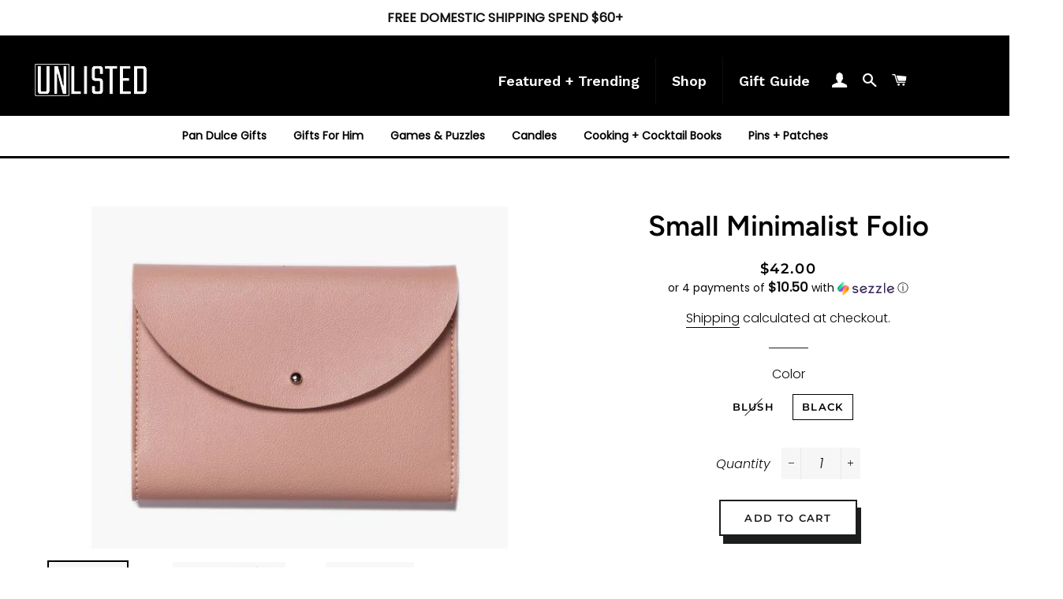

--- FILE ---
content_type: text/javascript
request_url: https://shopunlisted.com/cdn/shop/t/5/assets/sticky-header.js?v=63107636122512296631584570295
body_size: -420
content:
var didScroll,lastScrollTop=0,delta=0,navbarHeight=$(".site-header").outerHeight(),announcementBarHeight=0;$(".announcement-bar")!=null&&(announcementBarHeight=$(".announcement-bar").outerHeight());var totalHeaderHeight=announcementBarHeight+navbarHeight,hasStuck=!1;$(".site-header").on("sticky-end",function(){hasStuck&&($(".site-header").unstick(),hasStuck=!1)}),$(window).scroll(function(event){didScroll=!0}),setInterval(function(){didScroll&&(hasScrolled(),didScroll=!1)},0);function hasScrolled(){var st=$(this).scrollTop();Math.abs(lastScrollTop-st)<=delta||(st>totalHeaderHeight&&st+$(window).height()<$(document).height()&&($(".site-header").sticky({zIndex:999999}),hasStuck=!0),lastScrollTop=st)}
//# sourceMappingURL=/cdn/shop/t/5/assets/sticky-header.js.map?v=63107636122512296631584570295


--- FILE ---
content_type: text/javascript
request_url: https://shopunlisted.com/cdn/shop/t/5/assets/globo.menu.render.js?v=123425375637886647981584990749
body_size: 35041
content:
(function(e){var t={};function r(n){if(t[n])return t[n].exports;var a=t[n]={i:n,l:!1,exports:{}};return e[n].call(a.exports,a,a.exports,r),a.l=!0,a.exports}r.m=e,r.c=t,r.d=function(e2,t2,n){r.o(e2,t2)||Object.defineProperty(e2,t2,{enumerable:!0,get:n})},r.r=function(e2){typeof Symbol<"u"&&Symbol.toStringTag&&Object.defineProperty(e2,Symbol.toStringTag,{value:"Module"}),Object.defineProperty(e2,"__esModule",{value:!0})},r.t=function(e2,t2){if(1&t2&&(e2=r(e2)),8&t2||4&t2&&typeof e2=="object"&&e2&&e2.__esModule)return e2;var n=Object.create(null);if(r.r(n),Object.defineProperty(n,"default",{enumerable:!0,value:e2}),2&t2&&typeof e2!="string")for(var a in e2)r.d(n,a,function(t3){return e2[t3]}.bind(null,a));return n},r.n=function(e2){var t2=e2&&e2.__esModule?function(){return e2.default}:function(){return e2};return r.d(t2,"a",t2),t2},r.o=function(e2,t2){return Object.prototype.hasOwnProperty.call(e2,t2)},r.p="/",r(r.s=444)})({0:function(e,t,r){"use strict";e.exports=r(80)},1:function(e,t,r){"use strict";function n(e2,t2){var r2=Object.keys(e2);if(Object.getOwnPropertySymbols){var n2=Object.getOwnPropertySymbols(e2);t2&&(n2=n2.filter(function(t3){return Object.getOwnPropertyDescriptor(e2,t3).enumerable})),r2.push.apply(r2,n2)}return r2}function a(e2){for(var t2=1;t2<arguments.length;t2++){var r2=arguments[t2]!=null?arguments[t2]:{};t2%2?n(r2,!0).forEach(function(t3){c(e2,t3,r2[t3])}):Object.getOwnPropertyDescriptors?Object.defineProperties(e2,Object.getOwnPropertyDescriptors(r2)):n(r2).forEach(function(t3){Object.defineProperty(e2,t3,Object.getOwnPropertyDescriptor(r2,t3))})}return e2}function c(e2,t2,r2){return t2 in e2?Object.defineProperty(e2,t2,{value:r2,enumerable:!0,configurable:!0,writable:!0}):e2[t2]=r2,e2}function o(e2){return function(e3){if(Array.isArray(e3)){for(var t2=0,r2=new Array(e3.length);t2<e3.length;t2++)r2[t2]=e3[t2];return r2}}(e2)||function(e3){if(Symbol.iterator in Object(e3)||Object.prototype.toString.call(e3)==="[object Arguments]")return Array.from(e3)}(e2)||function(){throw new TypeError("Invalid attempt to spread non-iterable instance")}()}r.d(t,"g",function(){return s}),r.d(t,"i",function(){return l}),r.d(t,"e",function(){return u}),r.d(t,"k",function(){return m}),r.d(t,"j",function(){return h}),r.d(t,"d",function(){return p}),r.d(t,"m",function(){return d}),r.d(t,"c",function(){return f}),r.d(t,"l",function(){return g}),r.d(t,"a",function(){return v}),r.d(t,"b",function(){return b}),r.d(t,"h",function(){return y}),r.d(t,"f",function(){return w});var i=function(e2){return/[.]/.exec(e2)?/[^.]+$/.exec(e2):void 0},s=function(e2){var t2={style:"normal",weight:"normal"};if(e2){e2.indexOf("italic")>-1&&(t2.style="italic");var r2=parseInt(e2);r2&&(t2.weight=r2)}return t2},l=function(e2,t2){var r2=arguments.length>2&&arguments[2]!==void 0?arguments[2]:"",n2=i(e2),a2=e2.split("."+n2);return a2[0]+"_"+t2+(r2?"_crop_"+r2:"")+"."+n2+a2[1]},u=function e2(t2,r2){if(r2.length==0)return t2;if(r2.length==1)return t2.hasOwnProperty(r2[0])||t2[r2[0]]?t2[r2[0]]:null;var n2=r2.shift();return t2.hasOwnProperty(n2)||t2[n2]?e2(t2[n2],r2):null},m=function e2(t2,r2,n2){if(r2.length==0)return n2;if(r2.length==1){var c2=r2.shift();return(i2=Array.isArray(t2)?o(t2):a({},t2))[c2]=n2,i2}var i2;return c2=r2.shift(),(i2=Array.isArray(t2)?o(t2):a({},t2))[c2]=e2(i2[c2],r2,n2),i2},h=function(e2){return"rgba(".concat(e2.r,", ").concat(e2.g,", ").concat(e2.b,", ").concat(e2.a,")")},p=function(e2){return e2.indexOf("rgba")!==-1?{r:(e2=e2.replace("rgba(","").replace(")","").split(","))[0].trim(),g:e2[1].trim(),b:e2[2].trim(),a:e2.length==4?e2[3].trim():1}:e2},d=function e2(t2,r2){if(r2.length==2){var n2=r2.shift(),c2=r2.shift();return(i2=Array.isArray(t2)?o(t2):a({},t2))[n2]=i2[n2].map(function(e3,t3){return e3.active=t3==c2&&!e3.active,e3}),i2}var i2;return n2=r2.shift(),(i2=Array.isArray(t2)?o(t2):a({},t2))[n2]=e2(t2[n2],r2),i2},f=function e2(t2,r2,n2){if(r2.length==1){var c2=r2.shift();return(i2=Array.isArray(t2)?o(t2):a({},t2))[c2]=n2,i2}var i2;return c2=r2.shift(),(i2=Array.isArray(t2)?o(t2):a({},t2))[c2]=e2(t2[c2],r2,n2),i2},g=function e2(t2,r2,n2,c2){if(r2.length==1){var i2=r2.shift();return(s2=Array.isArray(t2)?o(t2):a({},t2))[i2]=arrayMove(s2[i2],n2,c2),s2}var s2;return i2=r2.shift(),(s2=Array.isArray(t2)?o(t2):a({},t2))[i2]=e2(t2[i2],r2,n2,c2),s2},v=function e2(t2,r2,n2){var c2=r2.shift(),i2=Array.isArray(t2)?o(t2):a({},t2);return r2.length==0?i2[c2]=i2[c2].concat(n2):(c2!="submenu"||i2.hasOwnProperty("submenu")||(i2.submenu={items:[]}),i2[c2]=e2(i2[c2],r2,n2)),i2},b=function e2(t2,r2,n2){var c2=r2.shift(),i2=Array.isArray(t2)?o(t2):a({},t2);return r2.length==0?i2[c2].submenu=n2:i2[c2]=e2(t2[c2],r2,n2),i2},y=function e2(t2,r2){var n2=r2.shift(),c2=Array.isArray(t2)?o(t2):a({},t2);return r2.length==0?c2.splice(n2,1):c2[n2]=e2(t2[n2],r2),c2},w=function(e2,t2){function r2(e3,t3){return e3===void 0?t3:e3}function n2(e3,t3,n3,a3){if(t3=r2(t3,2),n3=r2(n3,","),a3=r2(a3,"."),isNaN(e3)||e3==null)return 0;var c3=(e3=(e3/100).toFixed(t3)).split(".");return c3[0].replace(/(\d)(?=(\d\d\d)+(?!\d))/g,"$1"+n3)+(c3[1]?a3+c3[1]:"")}typeof(e2=parseFloat(e2))=="string"&&(e2=e2.replace(".",""));var a2="",c2=/\{\{\s*(\w+)\s*\}\}/,o2=t2;switch(o2.match(c2)[1]){case"amount":a2=n2(e2,2);break;case"amount_no_decimals":a2=n2(e2,0);break;case"amount_with_comma_separator":a2=n2(e2,2,".",",");break;case"amount_with_space_separator":a2=n2(e2,2," ",",");break;case"amount_with_period_and_space_separator":a2=n2(e2,2," ",".");break;case"amount_no_decimals_with_comma_separator":a2=n2(e2,0,".",",");break;case"amount_no_decimals_with_space_separator":a2=n2(e2,0,".","");break;case"amount_with_space_separator":a2=n2(e2,2,",","");break;case"amount_with_apostrophe_separator":a2=n2(e2,2,"'",".")}return o2.replace(c2,a2)}},189:function(e,t,r){"use strict";e.exports=r(446)},2:function(e,t,r){e.exports=r(81)()},24:function(e,t,r){"use strict";e.exports=r(82)},28:function(e,t,r){"use strict";var n=Object.getOwnPropertySymbols,a=Object.prototype.hasOwnProperty,c=Object.prototype.propertyIsEnumerable;function o(e2){if(e2==null)throw new TypeError("Object.assign cannot be called with null or undefined");return Object(e2)}e.exports=function(){try{if(!Object.assign)return!1;var e2=new String("abc");if(e2[5]="de",Object.getOwnPropertyNames(e2)[0]==="5")return!1;for(var t2={},r2=0;r2<10;r2++)t2["_"+String.fromCharCode(r2)]=r2;if(Object.getOwnPropertyNames(t2).map(function(e3){return t2[e3]}).join("")!=="0123456789")return!1;var n2={};return"abcdefghijklmnopqrst".split("").forEach(function(e3){n2[e3]=e3}),Object.keys(Object.assign({},n2)).join("")==="abcdefghijklmnopqrst"}catch{return!1}}()?Object.assign:function(e2,t2){for(var r2,i,s=o(e2),l=1;l<arguments.length;l++){for(var u in r2=Object(arguments[l]))a.call(r2,u)&&(s[u]=r2[u]);if(n){i=n(r2);for(var m=0;m<i.length;m++)c.call(r2,i[m])&&(s[i[m]]=r2[i[m]])}}return s}},30:function(e,t,r){"use strict";(function(e2){var n=r(37),a=r.n(n),c=r(53),o=r.n(c),i=r(0),s=r.n(i),l=r(54),u=r(24),m=r(38),h=(r(2),r(56)),p=r(57),d=function(e3,t2){for(var r2=[e3[0]],n2=0,a2=t2.length;n2<a2;n2+=1)r2.push(t2[n2],e3[n2+1]);return r2},f=typeof Symbol=="function"&&typeof Symbol.iterator=="symbol"?function(e3){return typeof e3}:function(e3){return e3&&typeof Symbol=="function"&&e3.constructor===Symbol&&e3!==Symbol.prototype?"symbol":typeof e3},g=function(e3,t2){if(!(e3 instanceof t2))throw new TypeError("Cannot call a class as a function")},v=function(){function e3(e4,t2){for(var r2=0;r2<t2.length;r2++){var n2=t2[r2];n2.enumerable=n2.enumerable||!1,n2.configurable=!0,"value"in n2&&(n2.writable=!0),Object.defineProperty(e4,n2.key,n2)}}return function(t2,r2,n2){return r2&&e3(t2.prototype,r2),n2&&e3(t2,n2),t2}}(),b=Object.assign||function(e3){for(var t2=1;t2<arguments.length;t2++){var r2=arguments[t2];for(var n2 in r2)Object.prototype.hasOwnProperty.call(r2,n2)&&(e3[n2]=r2[n2])}return e3},y=function(e3,t2){if(typeof t2!="function"&&t2!==null)throw new TypeError("Super expression must either be null or a function, not "+typeof t2);e3.prototype=Object.create(t2&&t2.prototype,{constructor:{value:e3,enumerable:!1,writable:!0,configurable:!0}}),t2&&(Object.setPrototypeOf?Object.setPrototypeOf(e3,t2):e3.__proto__=t2)},w=function(e3,t2){var r2={};for(var n2 in e3)t2.indexOf(n2)>=0||Object.prototype.hasOwnProperty.call(e3,n2)&&(r2[n2]=e3[n2]);return r2},A=function(e3,t2){if(!e3)throw new ReferenceError("this hasn't been initialised - super() hasn't been called");return!t2||typeof t2!="object"&&typeof t2!="function"?e3:t2},x=function(e3){return(e3===void 0?"undefined":f(e3))==="object"&&e3.constructor===Object},E=Object.freeze([]),O=Object.freeze({});function z(e3){return typeof e3=="function"}function k(e3){return e3.displayName||e3.name||"Component"}function j(e3){return e3&&typeof e3.styledComponentId=="string"}var C=e2!==void 0&&(e2.env.REACT_APP_SC_ATTR||e2.env.SC_ATTR)||"data-styled",S=typeof window<"u"&&"HTMLElement"in window,N=typeof SC_DISABLE_SPEEDY=="boolean"&&SC_DISABLE_SPEEDY||e2!==void 0&&(e2.env.REACT_APP_SC_DISABLE_SPEEDY||e2.env.SC_DISABLE_SPEEDY)||!1,_=function(e3){function t2(r2){g(this,t2);for(var n2=arguments.length,a2=Array(n2>1?n2-1:0),c2=1;c2<n2;c2++)a2[c2-1]=arguments[c2];var o2=A(this,e3.call(this,"An error occurred. See https://github.com/styled-components/styled-components/blob/master/packages/styled-components/src/utils/errors.md#"+r2+" for more information."+(a2.length>0?" Additional arguments: "+a2.join(", "):"")));return A(o2)}return y(t2,e3),t2}(Error),I=/^[^\S\n]*?\/\* sc-component-id:\s*(\S+)\s+\*\//gm,M=function(e3){var t2=""+(e3||""),r2=[];return t2.replace(I,function(e4,t3,n2){return r2.push({componentId:t3,matchIndex:n2}),e4}),r2.map(function(e4,n2){var a2=e4.componentId,c2=e4.matchIndex,o2=r2[n2+1];return{componentId:a2,cssFromDOM:o2?t2.slice(c2,o2.matchIndex):t2.slice(c2)}})},P=/^\s*\/\/.*$/gm,T=new a.a({global:!1,cascade:!0,keyframe:!1,prefix:!1,compress:!1,semicolon:!0}),H=new a.a({global:!1,cascade:!0,keyframe:!1,prefix:!0,compress:!1,semicolon:!1}),R=[],D=function(e3){if(e3===-2){var t2=R;return R=[],t2}},F=o()(function(e3){R.push(e3)}),$=void 0,L=void 0,B=void 0,U=function(e3,t2,r2){return t2>0&&r2.slice(0,t2).indexOf(L)!==-1&&r2.slice(t2-L.length,t2)!==L?"."+$:e3};H.use([function(e3,t2,r2){e3===2&&r2.length&&r2[0].lastIndexOf(L)>0&&(r2[0]=r2[0].replace(B,U))},F,D]),T.use([F,D]);var W=function(e3){return T("",e3)};function V(e3,t2,r2){var n2=arguments.length>3&&arguments[3]!==void 0?arguments[3]:"&",a2=e3.join("").replace(P,""),c2=t2&&r2?r2+" "+t2+" { "+a2+" }":a2;return $=n2,L=t2,B=new RegExp("\\"+L+"\\b","g"),H(r2||!t2?"":t2,c2)}var G=function(){return r.nc},q=function(e3,t2,r2){r2&&((e3[t2]||(e3[t2]=Object.create(null)))[r2]=!0)},K=function(e3,t2){e3[t2]=Object.create(null)},Q=function(e3){return function(t2,r2){return e3[t2]!==void 0&&e3[t2][r2]}},Y=function(e3){var t2="";for(var r2 in e3)t2+=Object.keys(e3[r2]).join(" ")+" ";return t2.trim()},X=function(e3){if(e3.sheet)return e3.sheet;for(var t2=e3.ownerDocument.styleSheets.length,r2=0;r2<t2;r2+=1){var n2=e3.ownerDocument.styleSheets[r2];if(n2.ownerNode===e3)return n2}throw new _(10)},Z=function(e3,t2,r2){if(!t2)return!1;var n2=e3.cssRules.length;try{e3.insertRule(t2,r2<=n2?r2:n2)}catch{return!1}return!0},J=function(e3){return`
/* sc-component-id: `+e3+` */
`},ee=function(e3,t2){for(var r2=0,n2=0;n2<=t2;n2+=1)r2+=e3[n2];return r2},te=function(e3,t2){return function(r2){var n2=G();return"<style "+[n2&&'nonce="'+n2+'"',C+'="'+Y(t2)+'"','data-styled-version="4.4.1"',r2].filter(Boolean).join(" ")+">"+e3()+"</style>"}},re=function(e3,t2){return function(){var r2,n2=((r2={})[C]=Y(t2),r2["data-styled-version"]="4.4.1",r2),a2=G();return a2&&(n2.nonce=a2),s.a.createElement("style",b({},n2,{dangerouslySetInnerHTML:{__html:e3()}}))}},ne=function(e3){return function(){return Object.keys(e3)}},ae=function(e3,t2){return e3.createTextNode(J(t2))},ce=function e3(t2,r2){var n2=t2===void 0?Object.create(null):t2,a2=r2===void 0?Object.create(null):r2,c2=function(e4){var t3=a2[e4];return t3!==void 0?t3:a2[e4]=[""]},o2=function(){var e4="";for(var t3 in a2){var r3=a2[t3][0];r3&&(e4+=J(t3)+r3)}return e4};return{clone:function(){var t3=function(e4){var t4=Object.create(null);for(var r4 in e4)t4[r4]=b({},e4[r4]);return t4}(n2),r3=Object.create(null);for(var c3 in a2)r3[c3]=[a2[c3][0]];return e3(t3,r3)},css:o2,getIds:ne(a2),hasNameForId:Q(n2),insertMarker:c2,insertRules:function(e4,t3,r3){c2(e4)[0]+=t3.join(" "),q(n2,e4,r3)},removeRules:function(e4){var t3=a2[e4];t3!==void 0&&(t3[0]="",K(n2,e4))},sealed:!1,styleTag:null,toElement:re(o2,n2),toHTML:te(o2,n2)}},oe=function(e3,t2,r2,n2,a2){if(S&&!r2){var c2=function(e4,t3,r3){var n3=document;e4?n3=e4.ownerDocument:t3&&(n3=t3.ownerDocument);var a3=n3.createElement("style");a3.setAttribute(C,""),a3.setAttribute("data-styled-version","4.4.1");var c3=G();if(c3&&a3.setAttribute("nonce",c3),a3.appendChild(n3.createTextNode("")),e4&&!t3)e4.appendChild(a3);else{if(!t3||!e4||!t3.parentNode)throw new _(6);t3.parentNode.insertBefore(a3,r3?t3:t3.nextSibling)}return a3}(e3,t2,n2);return N?function(e4,t3){var r3=Object.create(null),n3=Object.create(null),a3=t3!==void 0,c3=!1,o2=function(t4){var a4=n3[t4];return a4!==void 0?a4:(n3[t4]=ae(e4.ownerDocument,t4),e4.appendChild(n3[t4]),r3[t4]=Object.create(null),n3[t4])},i2=function(){var e5="";for(var t4 in n3)e5+=n3[t4].data;return e5};return{clone:function(){throw new _(5)},css:i2,getIds:ne(n3),hasNameForId:Q(r3),insertMarker:o2,insertRules:function(e5,n4,i3){for(var s2=o2(e5),l2=[],u2=n4.length,m2=0;m2<u2;m2+=1){var h2=n4[m2],p2=a3;if(p2&&h2.indexOf("@import")!==-1)l2.push(h2);else{p2=!1;var d2=m2===u2-1?"":" ";s2.appendData(""+h2+d2)}}q(r3,e5,i3),a3&&l2.length>0&&(c3=!0,t3().insertRules(e5+"-import",l2))},removeRules:function(o3){var i3=n3[o3];if(i3!==void 0){var s2=ae(e4.ownerDocument,o3);e4.replaceChild(s2,i3),n3[o3]=s2,K(r3,o3),a3&&c3&&t3().removeRules(o3+"-import")}},sealed:!1,styleTag:e4,toElement:re(i2,r3),toHTML:te(i2,r3)}}(c2,a2):function(e4,t3){var r3=Object.create(null),n3=Object.create(null),a3=[],c3=t3!==void 0,o2=!1,i2=function(e5){var t4=n3[e5];return t4!==void 0?t4:(n3[e5]=a3.length,a3.push(0),K(r3,e5),n3[e5])},s2=function(){var t4=X(e4).cssRules,r4="";for(var c4 in n3){r4+=J(c4);for(var o3=n3[c4],i3=ee(a3,o3),s3=i3-a3[o3];s3<i3;s3+=1){var l2=t4[s3];l2!==void 0&&(r4+=l2.cssText)}}return r4};return{clone:function(){throw new _(5)},css:s2,getIds:ne(n3),hasNameForId:Q(r3),insertMarker:i2,insertRules:function(n4,s3,l2){for(var u2=i2(n4),m2=X(e4),h2=ee(a3,u2),p2=0,d2=[],f2=s3.length,g2=0;g2<f2;g2+=1){var v2=s3[g2],b2=c3;b2&&v2.indexOf("@import")!==-1?d2.push(v2):Z(m2,v2,h2+p2)&&(b2=!1,p2+=1)}c3&&d2.length>0&&(o2=!0,t3().insertRules(n4+"-import",d2)),a3[u2]+=p2,q(r3,n4,l2)},removeRules:function(i3){var s3=n3[i3];if(s3!==void 0&&e4.isConnected!==!1){var l2=a3[s3];(function(e5,t4,r4){for(var n4=t4-r4,a4=t4;a4>n4;a4-=1)e5.deleteRule(a4)})(X(e4),ee(a3,s3)-1,l2),a3[s3]=0,K(r3,i3),c3&&o2&&t3().removeRules(i3+"-import")}},sealed:!1,styleTag:e4,toElement:re(s2,r3),toHTML:te(s2,r3)}}(c2,a2)}return ce()},ie=/\s+/,se=void 0;se=S?N?40:1e3:-1;var le=0,ue=void 0,me=function(){function e3(){var t2=this,r2=arguments.length>0&&arguments[0]!==void 0?arguments[0]:S?document.head:null,n2=arguments.length>1&&arguments[1]!==void 0&&arguments[1];g(this,e3),this.getImportRuleTag=function(){var e4=t2.importRuleTag;if(e4!==void 0)return e4;var r3=t2.tags[0];return t2.importRuleTag=oe(t2.target,r3?r3.styleTag:null,t2.forceServer,!0)},le+=1,this.id=le,this.forceServer=n2,this.target=n2?null:r2,this.tagMap={},this.deferred={},this.rehydratedNames={},this.ignoreRehydratedNames={},this.tags=[],this.capacity=1,this.clones=[]}return e3.prototype.rehydrate=function(){if(!S||this.forceServer)return this;var e4=[],t2=[],r2=!1,n2=document.querySelectorAll("style["+C+'][data-styled-version="4.4.1"]'),a2=n2.length;if(!a2)return this;for(var c2=0;c2<a2;c2+=1){var o2=n2[c2];r2||(r2=!!o2.getAttribute("data-styled-streamed"));for(var i2,s2=(o2.getAttribute(C)||"").trim().split(ie),l2=s2.length,u2=0;u2<l2;u2+=1)i2=s2[u2],this.rehydratedNames[i2]=!0;t2.push.apply(t2,M(o2.textContent)),e4.push(o2)}var m2=t2.length;if(!m2)return this;var h2=this.makeTag(null);(function(e5,t3,r3){for(var n3=0,a3=r3.length;n3<a3;n3+=1){var c3=r3[n3],o3=c3.componentId,i3=c3.cssFromDOM,s3=W(i3);e5.insertRules(o3,s3)}for(var l3=0,u3=t3.length;l3<u3;l3+=1){var m3=t3[l3];m3.parentNode&&m3.parentNode.removeChild(m3)}})(h2,e4,t2),this.capacity=Math.max(1,se-m2),this.tags.push(h2);for(var p2=0;p2<m2;p2+=1)this.tagMap[t2[p2].componentId]=h2;return this},e3.reset=function(){var t2=arguments.length>0&&arguments[0]!==void 0&&arguments[0];ue=new e3(void 0,t2).rehydrate()},e3.prototype.clone=function(){var t2=new e3(this.target,this.forceServer);return this.clones.push(t2),t2.tags=this.tags.map(function(e4){for(var r2=e4.getIds(),n2=e4.clone(),a2=0;a2<r2.length;a2+=1)t2.tagMap[r2[a2]]=n2;return n2}),t2.rehydratedNames=b({},this.rehydratedNames),t2.deferred=b({},this.deferred),t2},e3.prototype.sealAllTags=function(){this.capacity=1,this.tags.forEach(function(e4){e4.sealed=!0})},e3.prototype.makeTag=function(e4){var t2=e4?e4.styleTag:null;return oe(this.target,t2,this.forceServer,!1,this.getImportRuleTag)},e3.prototype.getTagForId=function(e4){var t2=this.tagMap[e4];if(t2!==void 0&&!t2.sealed)return t2;var r2=this.tags[this.tags.length-1];return this.capacity-=1,this.capacity===0&&(this.capacity=se,r2=this.makeTag(r2),this.tags.push(r2)),this.tagMap[e4]=r2},e3.prototype.hasId=function(e4){return this.tagMap[e4]!==void 0},e3.prototype.hasNameForId=function(e4,t2){if(this.ignoreRehydratedNames[e4]===void 0&&this.rehydratedNames[t2])return!0;var r2=this.tagMap[e4];return r2!==void 0&&r2.hasNameForId(e4,t2)},e3.prototype.deferredInject=function(e4,t2){if(this.tagMap[e4]===void 0){for(var r2=this.clones,n2=0;n2<r2.length;n2+=1)r2[n2].deferredInject(e4,t2);this.getTagForId(e4).insertMarker(e4),this.deferred[e4]=t2}},e3.prototype.inject=function(e4,t2,r2){for(var n2=this.clones,a2=0;a2<n2.length;a2+=1)n2[a2].inject(e4,t2,r2);var c2=this.getTagForId(e4);if(this.deferred[e4]!==void 0){var o2=this.deferred[e4].concat(t2);c2.insertRules(e4,o2,r2),this.deferred[e4]=void 0}else c2.insertRules(e4,t2,r2)},e3.prototype.remove=function(e4){var t2=this.tagMap[e4];if(t2!==void 0){for(var r2=this.clones,n2=0;n2<r2.length;n2+=1)r2[n2].remove(e4);t2.removeRules(e4),this.ignoreRehydratedNames[e4]=!0,this.deferred[e4]=void 0}},e3.prototype.toHTML=function(){return this.tags.map(function(e4){return e4.toHTML()}).join("")},e3.prototype.toReactElements=function(){var e4=this.id;return this.tags.map(function(t2,r2){var n2="sc-"+e4+"-"+r2;return Object(i.cloneElement)(t2.toElement(),{key:n2})})},v(e3,null,[{key:"master",get:function(){return ue||(ue=new e3().rehydrate())}},{key:"instance",get:function(){return e3.master}}]),e3}(),he=function(){function e3(t2,r2){var n2=this;g(this,e3),this.inject=function(e4){e4.hasNameForId(n2.id,n2.name)||e4.inject(n2.id,n2.rules,n2.name)},this.toString=function(){throw new _(12,String(n2.name))},this.name=t2,this.rules=r2,this.id="sc-keyframes-"+t2}return e3.prototype.getName=function(){return this.name},e3}(),pe=/([A-Z])/g,de=/^ms-/;function fe(e3){return e3.replace(pe,"-$1").toLowerCase().replace(de,"-ms-")}var ge=function(e3){return e3==null||e3===!1||e3===""},ve=function e3(t2,r2){var n2=[];return Object.keys(t2).forEach(function(r3){if(!ge(t2[r3])){if(x(t2[r3]))return n2.push.apply(n2,e3(t2[r3],r3)),n2;if(z(t2[r3]))return n2.push(fe(r3)+":",t2[r3],";"),n2;n2.push(fe(r3)+": "+(a2=r3,(c2=t2[r3])==null||typeof c2=="boolean"||c2===""?"":typeof c2!="number"||c2===0||a2 in l.a?String(c2).trim():c2+"px")+";")}var a2,c2;return n2}),r2?[r2+" {"].concat(n2,["}"]):n2};function be(e3,t2,r2){if(Array.isArray(e3)){for(var n2,a2=[],c2=0,o2=e3.length;c2<o2;c2+=1)(n2=be(e3[c2],t2,r2))!==null&&(Array.isArray(n2)?a2.push.apply(a2,n2):a2.push(n2));return a2}return ge(e3)?null:j(e3)?"."+e3.styledComponentId:z(e3)?typeof(i2=e3)!="function"||i2.prototype&&i2.prototype.isReactComponent||!t2?e3:be(e3(t2),t2,r2):e3 instanceof he?r2?(e3.inject(r2),e3.getName()):e3:x(e3)?ve(e3):e3.toString();var i2}function ye(e3){for(var t2=arguments.length,r2=Array(t2>1?t2-1:0),n2=1;n2<t2;n2++)r2[n2-1]=arguments[n2];return z(e3)||x(e3)?be(d(E,[e3].concat(r2))):be(d(e3,r2))}function we(e3){for(var t2,r2=0|e3.length,n2=0|r2,a2=0;r2>=4;)t2=1540483477*(65535&(t2=255&e3.charCodeAt(a2)|(255&e3.charCodeAt(++a2))<<8|(255&e3.charCodeAt(++a2))<<16|(255&e3.charCodeAt(++a2))<<24))+((1540483477*(t2>>>16)&65535)<<16),n2=1540483477*(65535&n2)+((1540483477*(n2>>>16)&65535)<<16)^(t2=1540483477*(65535&(t2^=t2>>>24))+((1540483477*(t2>>>16)&65535)<<16)),r2-=4,++a2;switch(r2){case 3:n2^=(255&e3.charCodeAt(a2+2))<<16;case 2:n2^=(255&e3.charCodeAt(a2+1))<<8;case 1:n2=1540483477*(65535&(n2^=255&e3.charCodeAt(a2)))+((1540483477*(n2>>>16)&65535)<<16)}return((n2=1540483477*(65535&(n2^=n2>>>13))+((1540483477*(n2>>>16)&65535)<<16))^n2>>>15)>>>0}var Ae=52,xe=function(e3){return String.fromCharCode(e3+(e3>25?39:97))};function Ee(e3){var t2="",r2=void 0;for(r2=e3;r2>Ae;r2=Math.floor(r2/Ae))t2=xe(r2%Ae)+t2;return xe(r2%Ae)+t2}function Oe(e3,t2){for(var r2=0;r2<e3.length;r2+=1){var n2=e3[r2];if(Array.isArray(n2)&&!Oe(n2,t2)||z(n2)&&!j(n2))return!1}return!t2.some(function(e4){return z(e4)||function(e5){for(var t3 in e5)if(z(e5[t3]))return!0;return!1}(e4)})}var ze,ke=function(e3){return Ee(we(e3))},je=function(){function e3(t2,r2,n2){g(this,e3),this.rules=t2,this.isStatic=Oe(t2,r2),this.componentId=n2,me.master.hasId(n2)||me.master.deferredInject(n2,[])}return e3.prototype.generateAndInjectStyles=function(e4,t2){var r2=this.isStatic,n2=this.componentId,a2=this.lastClassName;if(S&&r2&&typeof a2=="string"&&t2.hasNameForId(n2,a2))return a2;var c2=be(this.rules,e4,t2),o2=ke(this.componentId+c2.join(""));return t2.hasNameForId(n2,o2)||t2.inject(this.componentId,V(c2,"."+o2,void 0,n2),o2),this.lastClassName=o2,o2},e3.generateName=function(e4){return ke(e4)},e3}(),Ce=function(e3,t2){var r2=arguments.length>2&&arguments[2]!==void 0?arguments[2]:O,n2=!!r2&&e3.theme===r2.theme,a2=e3.theme&&!n2?e3.theme:t2||r2.theme;return a2},Se=/[[\].#*$><+~=|^:(),"'`-]+/g,Ne=/(^-|-$)/g;function _e(e3){return e3.replace(Se,"-").replace(Ne,"")}function Ie(e3){return typeof e3=="string"&&!0}var Me={childContextTypes:!0,contextTypes:!0,defaultProps:!0,displayName:!0,getDerivedStateFromProps:!0,propTypes:!0,type:!0},Pe={name:!0,length:!0,prototype:!0,caller:!0,callee:!0,arguments:!0,arity:!0},Te=((ze={})[u.ForwardRef]={$$typeof:!0,render:!0},ze),He=Object.defineProperty,Re=Object.getOwnPropertyNames,De=Object.getOwnPropertySymbols,Fe=De===void 0?function(){return[]}:De,$e=Object.getOwnPropertyDescriptor,Le=Object.getPrototypeOf,Be=Object.prototype,Ue=Array.prototype;function We(e3,t2,r2){if(typeof t2!="string"){var n2=Le(t2);n2&&n2!==Be&&We(e3,n2,r2);for(var a2=Ue.concat(Re(t2),Fe(t2)),c2=Te[e3.$$typeof]||Me,o2=Te[t2.$$typeof]||Me,i2=a2.length,s2=void 0,l2=void 0;i2--;)if(l2=a2[i2],!(Pe[l2]||r2&&r2[l2]||o2&&o2[l2]||c2&&c2[l2])&&(s2=$e(t2,l2)))try{He(e3,l2,s2)}catch{}return e3}return e3}var Ve=Object(i.createContext)(),Ge=Ve.Consumer,qe=(function(e3){function t2(r2){g(this,t2);var n2=A(this,e3.call(this,r2));return n2.getContext=Object(m.a)(n2.getContext.bind(n2)),n2.renderInner=n2.renderInner.bind(n2),n2}y(t2,e3),t2.prototype.render=function(){return this.props.children?s.a.createElement(Ve.Consumer,null,this.renderInner):null},t2.prototype.renderInner=function(e4){var t3=this.getContext(this.props.theme,e4);return s.a.createElement(Ve.Provider,{value:t3},this.props.children)},t2.prototype.getTheme=function(e4,t3){if(z(e4))return e4(t3);if(e4===null||Array.isArray(e4)||(e4===void 0?"undefined":f(e4))!=="object")throw new _(8);return b({},t3,e4)},t2.prototype.getContext=function(e4,t3){return this.getTheme(e4,t3)}}(i.Component),function(){function e3(){g(this,e3),this.masterSheet=me.master,this.instance=this.masterSheet.clone(),this.sealed=!1}e3.prototype.seal=function(){if(!this.sealed){var e4=this.masterSheet.clones.indexOf(this.instance);this.masterSheet.clones.splice(e4,1),this.sealed=!0}},e3.prototype.collectStyles=function(e4){if(this.sealed)throw new _(2);return s.a.createElement(Qe,{sheet:this.instance},e4)},e3.prototype.getStyleTags=function(){return this.seal(),this.instance.toHTML()},e3.prototype.getStyleElement=function(){return this.seal(),this.instance.toReactElements()},e3.prototype.interleaveWithNodeStream=function(e4){throw new _(3)}}(),Object(i.createContext)()),Ke=qe.Consumer,Qe=function(e3){function t2(r2){g(this,t2);var n2=A(this,e3.call(this,r2));return n2.getContext=Object(m.a)(n2.getContext),n2}return y(t2,e3),t2.prototype.getContext=function(e4,t3){if(e4)return e4;if(t3)return new me(t3);throw new _(4)},t2.prototype.render=function(){var e4=this.props,t3=e4.children,r2=e4.sheet,n2=e4.target;return s.a.createElement(qe.Provider,{value:this.getContext(r2,n2)},t3)},t2}(i.Component),Ye={},Xe=function(e3){function t2(){g(this,t2);var r2=A(this,e3.call(this));return r2.attrs={},r2.renderOuter=r2.renderOuter.bind(r2),r2.renderInner=r2.renderInner.bind(r2),r2}return y(t2,e3),t2.prototype.render=function(){return s.a.createElement(Ke,null,this.renderOuter)},t2.prototype.renderOuter=function(){var e4=arguments.length>0&&arguments[0]!==void 0?arguments[0]:me.master;return this.styleSheet=e4,this.props.forwardedComponent.componentStyle.isStatic?this.renderInner():s.a.createElement(Ge,null,this.renderInner)},t2.prototype.renderInner=function(e4){var t3=this.props.forwardedComponent,r2=t3.componentStyle,n2=t3.defaultProps,a2=(t3.displayName,t3.foldedComponentIds),c2=t3.styledComponentId,o2=t3.target,s2=void 0;s2=r2.isStatic?this.generateAndInjectStyles(O,this.props):this.generateAndInjectStyles(Ce(this.props,e4,n2)||O,this.props);var l2=this.props.as||this.attrs.as||o2,u2=Ie(l2),m2={},p2=b({},this.props,this.attrs),d2=void 0;for(d2 in p2)d2!=="forwardedComponent"&&d2!=="as"&&(d2==="forwardedRef"?m2.ref=p2[d2]:d2==="forwardedAs"?m2.as=p2[d2]:u2&&!Object(h.a)(d2)||(m2[d2]=p2[d2]));return this.props.style&&this.attrs.style&&(m2.style=b({},this.attrs.style,this.props.style)),m2.className=Array.prototype.concat(a2,c2,s2!==c2?s2:null,this.props.className,this.attrs.className).filter(Boolean).join(" "),Object(i.createElement)(l2,m2)},t2.prototype.buildExecutionContext=function(e4,t3,r2){var n2=this,a2=b({},t3,{theme:e4});return r2.length&&(this.attrs={},r2.forEach(function(e5){var t4,r3=e5,c2=!1,o2=void 0,i2=void 0;for(i2 in z(r3)&&(r3=r3(a2),c2=!0),r3)o2=r3[i2],c2||!z(o2)||(t4=o2)&&t4.prototype&&t4.prototype.isReactComponent||j(o2)||(o2=o2(a2)),n2.attrs[i2]=o2,a2[i2]=o2})),a2},t2.prototype.generateAndInjectStyles=function(e4,t3){var r2=t3.forwardedComponent,n2=r2.attrs,a2=r2.componentStyle;return r2.warnTooManyClasses,a2.isStatic&&!n2.length?a2.generateAndInjectStyles(O,this.styleSheet):a2.generateAndInjectStyles(this.buildExecutionContext(e4,t3,n2),this.styleSheet)},t2}(i.Component);function Ze(e3,t2,r2){var n2=j(e3),a2=!Ie(e3),c2=t2.displayName,o2=c2===void 0?function(e4){return Ie(e4)?"styled."+e4:"Styled("+k(e4)+")"}(e3):c2,i2=t2.componentId,l2=i2===void 0?function(e4,t3,r3){var n3=typeof t3!="string"?"sc":_e(t3),a3=(Ye[n3]||0)+1;Ye[n3]=a3;var c3=n3+"-"+e4.generateName(n3+a3);return r3?r3+"-"+c3:c3}(je,t2.displayName,t2.parentComponentId):i2,u2=t2.ParentComponent,m2=u2===void 0?Xe:u2,h2=t2.attrs,d2=h2===void 0?E:h2,f2=t2.displayName&&t2.componentId?_e(t2.displayName)+"-"+t2.componentId:t2.componentId||l2,g2=n2&&e3.attrs?Array.prototype.concat(e3.attrs,d2).filter(Boolean):d2,v2=new je(n2?e3.componentStyle.rules.concat(r2):r2,g2,f2),y2=void 0,A2=function(e4,t3){return s.a.createElement(m2,b({},e4,{forwardedComponent:y2,forwardedRef:t3}))};return A2.displayName=o2,(y2=s.a.forwardRef(A2)).displayName=o2,y2.attrs=g2,y2.componentStyle=v2,y2.foldedComponentIds=n2?Array.prototype.concat(e3.foldedComponentIds,e3.styledComponentId):E,y2.styledComponentId=f2,y2.target=n2?e3.target:e3,y2.withComponent=function(e4){var n3=t2.componentId,a3=w(t2,["componentId"]),c3=n3&&n3+"-"+(Ie(e4)?e4:_e(k(e4)));return Ze(e4,b({},a3,{attrs:g2,componentId:c3,ParentComponent:m2}),r2)},Object.defineProperty(y2,"defaultProps",{get:function(){return this._foldedDefaultProps},set:function(t3){this._foldedDefaultProps=n2?Object(p.a)(e3.defaultProps,t3):t3}}),y2.toString=function(){return"."+y2.styledComponentId},a2&&We(y2,e3,{attrs:!0,componentStyle:!0,displayName:!0,foldedComponentIds:!0,styledComponentId:!0,target:!0,withComponent:!0}),y2}var Je=function(e3){return function e4(t2,r2){var n2=arguments.length>2&&arguments[2]!==void 0?arguments[2]:O;if(!Object(u.isValidElementType)(r2))throw new _(1,String(r2));var a2=function(){return t2(r2,n2,ye.apply(void 0,arguments))};return a2.withConfig=function(a3){return e4(t2,r2,b({},n2,a3))},a2.attrs=function(a3){return e4(t2,r2,b({},n2,{attrs:Array.prototype.concat(n2.attrs,a3).filter(Boolean)}))},a2}(Ze,e3)};["a","abbr","address","area","article","aside","audio","b","base","bdi","bdo","big","blockquote","body","br","button","canvas","caption","cite","code","col","colgroup","data","datalist","dd","del","details","dfn","dialog","div","dl","dt","em","embed","fieldset","figcaption","figure","footer","form","h1","h2","h3","h4","h5","h6","head","header","hgroup","hr","html","i","iframe","img","input","ins","kbd","keygen","label","legend","li","link","main","map","mark","marquee","menu","menuitem","meta","meter","nav","noscript","object","ol","optgroup","option","output","p","param","picture","pre","progress","q","rp","rt","ruby","s","samp","script","section","select","small","source","span","strong","style","sub","summary","sup","table","tbody","td","textarea","tfoot","th","thead","time","title","tr","track","u","ul","var","video","wbr","circle","clipPath","defs","ellipse","foreignObject","g","image","line","linearGradient","marker","mask","path","pattern","polygon","polyline","radialGradient","rect","stop","svg","text","tspan"].forEach(function(e3){Je[e3]=Je(e3)}),function(){function e3(t2,r2){g(this,e3),this.rules=t2,this.componentId=r2,this.isStatic=Oe(t2,E),me.master.hasId(r2)||me.master.deferredInject(r2,[])}e3.prototype.createStyles=function(e4,t2){var r2=V(be(this.rules,e4,t2),"");t2.inject(this.componentId,r2)},e3.prototype.removeStyles=function(e4){var t2=this.componentId;e4.hasId(t2)&&e4.remove(t2)},e3.prototype.renderStyles=function(e4,t2){this.removeStyles(t2),this.createStyles(e4,t2)}}(),S&&(window.scCGSHMRCache={}),t.a=Je}).call(this,r(47))},37:function(e,t,r){e.exports=function e2(t2){"use strict";var r2=/^\0+/g,n=/[\0\r\f]/g,a=/: */g,c=/zoo|gra/,o=/([,: ])(transform)/g,i=/,+\s*(?![^(]*[)])/g,s=/ +\s*(?![^(]*[)])/g,l=/ *[\0] */g,u=/,\r+?/g,m=/([\t\r\n ])*\f?&/g,h=/:global\(((?:[^\(\)\[\]]*|\[.*\]|\([^\(\)]*\))*)\)/g,p=/\W+/g,d=/@(k\w+)\s*(\S*)\s*/,f=/::(place)/g,g=/:(read-only)/g,v=/\s+(?=[{\];=:>])/g,b=/([[}=:>])\s+/g,y=/(\{[^{]+?);(?=\})/g,w=/\s{2,}/g,A=/([^\(])(:+) */g,x=/[svh]\w+-[tblr]{2}/,E=/\(\s*(.*)\s*\)/g,O=/([\s\S]*?);/g,z=/-self|flex-/g,k=/[^]*?(:[rp][el]a[\w-]+)[^]*/,j=/stretch|:\s*\w+\-(?:conte|avail)/,C=/([^-])(image-set\()/,S="-webkit-",N="-moz-",_="-ms-",I=59,M=125,P=123,T=40,H=41,R=91,D=93,F=10,$=13,L=9,B=64,U=32,W=38,V=45,G=95,q=42,K=44,Q=58,Y=39,X=34,Z=47,J=62,ee=43,te=126,re=0,ne=12,ae=11,ce=107,oe=109,ie=115,se=112,le=111,ue=105,me=99,he=100,pe=112,de=1,fe=1,ge=0,ve=1,be=1,ye=1,we=0,Ae=0,xe=0,Ee=[],Oe=[],ze=0,ke=null,je=-2,Ce=-1,Se=0,Ne=1,_e=2,Ie=3,Me=0,Pe=1,Te="",He="",Re="";function De(e3,t3,a2,c2,o2){for(var i2,s2,u2=0,m2=0,h2=0,p2=0,v2=0,b2=0,y2=0,w2=0,x2=0,O2=0,z2=0,k2=0,j2=0,C2=0,G2=0,we2=0,Oe2=0,ke2=0,je2=0,Ce2=a2.length,$e2=Ce2-1,Ge2="",qe2="",Ke="",Qe="",Ye="",Xe="";G2<Ce2;){if(y2=a2.charCodeAt(G2),G2===$e2&&m2+p2+h2+u2!==0&&(m2!==0&&(y2=m2===Z?F:Z),p2=h2=u2=0,Ce2++,$e2++),m2+p2+h2+u2===0){if(G2===$e2&&(we2>0&&(qe2=qe2.replace(n,"")),qe2.trim().length>0)){switch(y2){case U:case L:case I:case $:case F:break;default:qe2+=a2.charAt(G2)}y2=I}if(Oe2===1)switch(y2){case P:case M:case I:case X:case Y:case T:case H:case K:Oe2=0;case L:case $:case F:case U:break;default:for(Oe2=0,je2=G2,v2=y2,G2--,y2=I;je2<Ce2;)switch(a2.charCodeAt(je2++)){case F:case $:case I:++G2,y2=v2,je2=Ce2;break;case Q:we2>0&&(++G2,y2=v2);case P:je2=Ce2}}switch(y2){case P:for(v2=(qe2=qe2.trim()).charCodeAt(0),z2=1,je2=++G2;G2<Ce2;){switch(y2=a2.charCodeAt(G2)){case P:z2++;break;case M:z2--;break;case Z:switch(b2=a2.charCodeAt(G2+1)){case q:case Z:G2=Ve(b2,G2,$e2,a2)}break;case R:y2++;case T:y2++;case X:case Y:for(;G2++<$e2&&a2.charCodeAt(G2)!==y2;);}if(z2===0)break;G2++}switch(Ke=a2.substring(je2,G2),v2===re&&(v2=(qe2=qe2.replace(r2,"").trim()).charCodeAt(0)),v2){case B:switch(we2>0&&(qe2=qe2.replace(n,"")),b2=qe2.charCodeAt(1)){case he:case oe:case ie:case V:i2=t3;break;default:i2=Ee}if(je2=(Ke=De(t3,i2,Ke,b2,o2+1)).length,xe>0&&je2===0&&(je2=qe2.length),ze>0&&(i2=Fe(Ee,qe2,ke2),s2=We(Ie,Ke,i2,t3,fe,de,je2,b2,o2,c2),qe2=i2.join(""),s2!==void 0&&(je2=(Ke=s2.trim()).length)===0&&(b2=0,Ke="")),je2>0)switch(b2){case ie:qe2=qe2.replace(E,Ue);case he:case oe:case V:Ke=qe2+"{"+Ke+"}";break;case ce:Ke=(qe2=qe2.replace(d,"$1 $2"+(Pe>0?Te:"")))+"{"+Ke+"}",Ke=be===1||be===2&&Be("@"+Ke,3)?"@"+S+Ke+"@"+Ke:"@"+Ke;break;default:Ke=qe2+Ke,c2===pe&&(Qe+=Ke,Ke="")}else Ke="";break;default:Ke=De(t3,Fe(t3,qe2,ke2),Ke,c2,o2+1)}Ye+=Ke,k2=0,Oe2=0,C2=0,we2=0,ke2=0,j2=0,qe2="",Ke="",y2=a2.charCodeAt(++G2);break;case M:case I:if((je2=(qe2=(we2>0?qe2.replace(n,""):qe2).trim()).length)>1)switch(C2===0&&((v2=qe2.charCodeAt(0))===V||v2>96&&v2<123)&&(je2=(qe2=qe2.replace(" ",":")).length),ze>0&&(s2=We(Ne,qe2,t3,e3,fe,de,Qe.length,c2,o2,c2))!==void 0&&(je2=(qe2=s2.trim()).length)===0&&(qe2="\0\0"),v2=qe2.charCodeAt(0),b2=qe2.charCodeAt(1),v2){case re:break;case B:if(b2===ue||b2===me){Xe+=qe2+a2.charAt(G2);break}default:if(qe2.charCodeAt(je2-1)===Q)break;Qe+=Le(qe2,v2,b2,qe2.charCodeAt(2))}k2=0,Oe2=0,C2=0,we2=0,ke2=0,qe2="",y2=a2.charCodeAt(++G2)}}switch(y2){case $:case F:if(m2+p2+h2+u2+Ae===0)switch(O2){case H:case Y:case X:case B:case te:case J:case q:case ee:case Z:case V:case Q:case K:case I:case P:case M:break;default:C2>0&&(Oe2=1)}m2===Z?m2=0:ve+k2===0&&c2!==ce&&qe2.length>0&&(we2=1,qe2+="\0"),ze*Me>0&&We(Se,qe2,t3,e3,fe,de,Qe.length,c2,o2,c2),de=1,fe++;break;case I:case M:if(m2+p2+h2+u2===0){de++;break}default:switch(de++,Ge2=a2.charAt(G2),y2){case L:case U:if(p2+u2+m2===0)switch(w2){case K:case Q:case L:case U:Ge2="";break;default:y2!==U&&(Ge2=" ")}break;case re:Ge2="\\0";break;case ne:Ge2="\\f";break;case ae:Ge2="\\v";break;case W:p2+m2+u2===0&&ve>0&&(ke2=1,we2=1,Ge2="\f"+Ge2);break;case 108:if(p2+m2+u2+ge===0&&C2>0)switch(G2-C2){case 2:w2===se&&a2.charCodeAt(G2-3)===Q&&(ge=w2);case 8:x2===le&&(ge=x2)}break;case Q:p2+m2+u2===0&&(C2=G2);break;case K:m2+h2+p2+u2===0&&(we2=1,Ge2+="\r");break;case X:case Y:m2===0&&(p2=p2===y2?0:p2===0?y2:p2);break;case R:p2+m2+h2===0&&u2++;break;case D:p2+m2+h2===0&&u2--;break;case H:p2+m2+u2===0&&h2--;break;case T:if(p2+m2+u2===0){if(k2===0)switch(2*w2+3*x2){case 533:break;default:z2=0,k2=1}h2++}break;case B:m2+h2+p2+u2+C2+j2===0&&(j2=1);break;case q:case Z:if(p2+u2+h2>0)break;switch(m2){case 0:switch(2*y2+3*a2.charCodeAt(G2+1)){case 235:m2=Z;break;case 220:je2=G2,m2=q}break;case q:y2===Z&&w2===q&&je2+2!==G2&&(a2.charCodeAt(je2+2)===33&&(Qe+=a2.substring(je2,G2+1)),Ge2="",m2=0)}}if(m2===0){if(ve+p2+u2+j2===0&&c2!==ce&&y2!==I)switch(y2){case K:case te:case J:case ee:case H:case T:if(k2===0){switch(w2){case L:case U:case F:case $:Ge2+="\0";break;default:Ge2="\0"+Ge2+(y2===K?"":"\0")}we2=1}else switch(y2){case T:C2+7===G2&&w2===108&&(C2=0),k2=++z2;break;case H:(k2=--z2)==0&&(we2=1,Ge2+="\0")}break;case L:case U:switch(w2){case re:case P:case M:case I:case K:case ne:case L:case U:case F:case $:break;default:k2===0&&(we2=1,Ge2+="\0")}}qe2+=Ge2,y2!==U&&y2!==L&&(O2=y2)}}x2=w2,w2=y2,G2++}if(je2=Qe.length,xe>0&&je2===0&&Ye.length===0&&t3[0].length===0==0&&(c2!==oe||t3.length===1&&(ve>0?He:Re)===t3[0])&&(je2=t3.join(",").length+2),je2>0){if(i2=ve===0&&c2!==ce?function(e4){for(var t4,r3,a3=0,c3=e4.length,o3=Array(c3);a3<c3;++a3){for(var i3=e4[a3].split(l),s3="",u3=0,m3=0,h3=0,p3=0,d2=i3.length;u3<d2;++u3)if(!((m3=(r3=i3[u3]).length)===0&&d2>1)){if(h3=s3.charCodeAt(s3.length-1),p3=r3.charCodeAt(0),t4="",u3!==0)switch(h3){case q:case te:case J:case ee:case U:case T:break;default:t4=" "}switch(p3){case W:r3=t4+He;case te:case J:case ee:case U:case H:case T:break;case R:r3=t4+r3+He;break;case Q:switch(2*r3.charCodeAt(1)+3*r3.charCodeAt(2)){case 530:if(ye>0){r3=t4+r3.substring(8,m3-1);break}default:(u3<1||i3[u3-1].length<1)&&(r3=t4+He+r3)}break;case K:t4="";default:r3=m3>1&&r3.indexOf(":")>0?t4+r3.replace(A,"$1"+He+"$2"):t4+r3+He}s3+=r3}o3[a3]=s3.replace(n,"").trim()}return o3}(t3):t3,ze>0&&(s2=We(_e,Qe,i2,e3,fe,de,je2,c2,o2,c2))!==void 0&&(Qe=s2).length===0)return Xe+Qe+Ye;if(Qe=i2.join(",")+"{"+Qe+"}",be*ge!=0){switch(be!==2||Be(Qe,2)||(ge=0),ge){case le:Qe=Qe.replace(g,":"+N+"$1")+Qe;break;case se:Qe=Qe.replace(f,"::"+S+"input-$1")+Qe.replace(f,"::"+N+"$1")+Qe.replace(f,":"+_+"input-$1")+Qe}ge=0}}return Xe+Qe+Ye}function Fe(e3,t3,r3){var n2=t3.trim().split(u),a2=n2,c2=n2.length,o2=e3.length;switch(o2){case 0:case 1:for(var i2=0,s2=o2===0?"":e3[0]+" ";i2<c2;++i2)a2[i2]=$e(s2,a2[i2],r3,o2).trim();break;default:i2=0;var l2=0;for(a2=[];i2<c2;++i2)for(var m2=0;m2<o2;++m2)a2[l2++]=$e(e3[m2]+" ",n2[i2],r3,o2).trim()}return a2}function $e(e3,t3,r3,n2){var a2=t3,c2=a2.charCodeAt(0);switch(c2<33&&(c2=(a2=a2.trim()).charCodeAt(0)),c2){case W:switch(ve+n2){case 0:case 1:if(e3.trim().length===0)break;default:return a2.replace(m,"$1"+e3.trim())}break;case Q:switch(a2.charCodeAt(1)){case 103:if(ye>0&&ve>0)return a2.replace(h,"$1").replace(m,"$1"+Re);break;default:return e3.trim()+a2.replace(m,"$1"+e3.trim())}default:if(r3*ve>0&&a2.indexOf("\f")>0)return a2.replace(m,(e3.charCodeAt(0)===Q?"":"$1")+e3.trim())}return e3+a2}function Le(e3,t3,r3,n2){var l2,u2=0,m2=e3+";",h2=2*t3+3*r3+4*n2;if(h2===944)return function(e4){var t4=e4.length,r4=e4.indexOf(":",9)+1,n3=e4.substring(0,r4).trim(),a2=e4.substring(r4,t4-1).trim();switch(e4.charCodeAt(9)*Pe){case 0:break;case V:if(e4.charCodeAt(10)!==110)break;default:var c2=a2.split((a2="",i)),o2=0;for(r4=0,t4=c2.length;o2<t4;r4=0,++o2){for(var l3=c2[o2],u3=l3.split(s);l3=u3[r4];){var m3=l3.charCodeAt(0);if(Pe===1&&(m3>B&&m3<90||m3>96&&m3<123||m3===G||m3===V&&l3.charCodeAt(1)!==V))switch(isNaN(parseFloat(l3))+(l3.indexOf("(")!==-1)){case 1:switch(l3){case"infinite":case"alternate":case"backwards":case"running":case"normal":case"forwards":case"both":case"none":case"linear":case"ease":case"ease-in":case"ease-out":case"ease-in-out":case"paused":case"reverse":case"alternate-reverse":case"inherit":case"initial":case"unset":case"step-start":case"step-end":break;default:l3+=Te}}u3[r4++]=l3}a2+=(o2===0?"":",")+u3.join(" ")}}return a2=n3+a2+";",be===1||be===2&&Be(a2,1)?S+a2+a2:a2}(m2);if(be===0||be===2&&!Be(m2,1))return m2;switch(h2){case 1015:return m2.charCodeAt(10)===97?S+m2+m2:m2;case 951:return m2.charCodeAt(3)===116?S+m2+m2:m2;case 963:return m2.charCodeAt(5)===110?S+m2+m2:m2;case 1009:if(m2.charCodeAt(4)!==100)break;case 969:case 942:return S+m2+m2;case 978:return S+m2+N+m2+m2;case 1019:case 983:return S+m2+N+m2+_+m2+m2;case 883:return m2.charCodeAt(8)===V?S+m2+m2:m2.indexOf("image-set(",11)>0?m2.replace(C,"$1"+S+"$2")+m2:m2;case 932:if(m2.charCodeAt(4)===V)switch(m2.charCodeAt(5)){case 103:return S+"box-"+m2.replace("-grow","")+S+m2+_+m2.replace("grow","positive")+m2;case 115:return S+m2+_+m2.replace("shrink","negative")+m2;case 98:return S+m2+_+m2.replace("basis","preferred-size")+m2}return S+m2+_+m2+m2;case 964:return S+m2+_+"flex-"+m2+m2;case 1023:if(m2.charCodeAt(8)!==99)break;return l2=m2.substring(m2.indexOf(":",15)).replace("flex-","").replace("space-between","justify"),S+"box-pack"+l2+S+m2+_+"flex-pack"+l2+m2;case 1005:return c.test(m2)?m2.replace(a,":"+S)+m2.replace(a,":"+N)+m2:m2;case 1e3:switch(u2=(l2=m2.substring(13).trim()).indexOf("-")+1,l2.charCodeAt(0)+l2.charCodeAt(u2)){case 226:l2=m2.replace(x,"tb");break;case 232:l2=m2.replace(x,"tb-rl");break;case 220:l2=m2.replace(x,"lr");break;default:return m2}return S+m2+_+l2+m2;case 1017:if(m2.indexOf("sticky",9)===-1)return m2;case 975:switch(u2=(m2=e3).length-10,h2=(l2=(m2.charCodeAt(u2)===33?m2.substring(0,u2):m2).substring(e3.indexOf(":",7)+1).trim()).charCodeAt(0)+(0|l2.charCodeAt(7))){case 203:if(l2.charCodeAt(8)<111)break;case 115:m2=m2.replace(l2,S+l2)+";"+m2;break;case 207:case 102:m2=m2.replace(l2,S+(h2>102?"inline-":"")+"box")+";"+m2.replace(l2,S+l2)+";"+m2.replace(l2,_+l2+"box")+";"+m2}return m2+";";case 938:if(m2.charCodeAt(5)===V)switch(m2.charCodeAt(6)){case 105:return l2=m2.replace("-items",""),S+m2+S+"box-"+l2+_+"flex-"+l2+m2;case 115:return S+m2+_+"flex-item-"+m2.replace(z,"")+m2;default:return S+m2+_+"flex-line-pack"+m2.replace("align-content","").replace(z,"")+m2}break;case 973:case 989:if(m2.charCodeAt(3)!==V||m2.charCodeAt(4)===122)break;case 931:case 953:if(j.test(e3)===!0)return(l2=e3.substring(e3.indexOf(":")+1)).charCodeAt(0)===115?Le(e3.replace("stretch","fill-available"),t3,r3,n2).replace(":fill-available",":stretch"):m2.replace(l2,S+l2)+m2.replace(l2,N+l2.replace("fill-",""))+m2;break;case 962:if(m2=S+m2+(m2.charCodeAt(5)===102?_+m2:"")+m2,r3+n2===211&&m2.charCodeAt(13)===105&&m2.indexOf("transform",10)>0)return m2.substring(0,m2.indexOf(";",27)+1).replace(o,"$1"+S+"$2")+m2}return m2}function Be(e3,t3){var r3=e3.indexOf(t3===1?":":"{"),n2=e3.substring(0,t3!==3?r3:10),a2=e3.substring(r3+1,e3.length-1);return ke(t3!==2?n2:n2.replace(k,"$1"),a2,t3)}function Ue(e3,t3){var r3=Le(t3,t3.charCodeAt(0),t3.charCodeAt(1),t3.charCodeAt(2));return r3!==t3+";"?r3.replace(O," or ($1)").substring(4):"("+t3+")"}function We(e3,t3,r3,n2,a2,c2,o2,i2,s2,l2){for(var u2,m2=0,h2=t3;m2<ze;++m2)switch(u2=Oe[m2].call(qe,e3,h2,r3,n2,a2,c2,o2,i2,s2,l2)){case void 0:case!1:case!0:case null:break;default:h2=u2}if(h2!==t3)return h2}function Ve(e3,t3,r3,n2){for(var a2=t3+1;a2<r3;++a2)switch(n2.charCodeAt(a2)){case Z:if(e3===q&&n2.charCodeAt(a2-1)===q&&t3+2!==a2)return a2+1;break;case F:if(e3===Z)return a2+1}return a2}function Ge(e3){for(var t3 in e3){var r3=e3[t3];switch(t3){case"keyframe":Pe=0|r3;break;case"global":ye=0|r3;break;case"cascade":ve=0|r3;break;case"compress":we=0|r3;break;case"semicolon":Ae=0|r3;break;case"preserve":xe=0|r3;break;case"prefix":ke=null,r3?typeof r3!="function"?be=1:(be=2,ke=r3):be=0}}return Ge}function qe(t3,r3){if(this!==void 0&&this.constructor===qe)return e2(t3);var a2=t3,c2=a2.charCodeAt(0);c2<33&&(c2=(a2=a2.trim()).charCodeAt(0)),Pe>0&&(Te=a2.replace(p,c2===R?"":"-")),c2=1,ve===1?Re=a2:He=a2;var o2,i2=[Re];ze>0&&(o2=We(Ce,r3,i2,i2,fe,de,0,0,0,0))!==void 0&&typeof o2=="string"&&(r3=o2);var s2=De(Ee,i2,r3,0,0);return ze>0&&(o2=We(je,s2,i2,i2,fe,de,s2.length,0,0,0))!==void 0&&typeof(s2=o2)!="string"&&(c2=0),Te="",Re="",He="",ge=0,fe=1,de=1,we*c2==0?s2:s2.replace(n,"").replace(v,"").replace(b,"$1").replace(y,"$1").replace(w," ")}return qe.use=function e3(t3){switch(t3){case void 0:case null:ze=Oe.length=0;break;default:if(typeof t3=="function")Oe[ze++]=t3;else if(typeof t3=="object")for(var r3=0,n2=t3.length;r3<n2;++r3)e3(t3[r3]);else Me=0|!!t3}return e3},qe.set=Ge,t2!==void 0&&Ge(t2),qe}(null)},38:function(e,t,r){"use strict";function n(e2,t2){if(e2.length!==t2.length)return!1;for(var r2=0;r2<e2.length;r2++)if(e2[r2]!==t2[r2])return!1;return!0}t.a=function(e2,t2){var r2;t2===void 0&&(t2=n);var a,c=[],o=!1;return function(){for(var n2=[],i=0;i<arguments.length;i++)n2[i]=arguments[i];return o&&r2===this&&t2(n2,c)||(a=e2.apply(this,n2),o=!0,r2=this,c=n2),a}}},444:function(e,t,r){e.exports=r(445)},445:function(e,t,r){"use strict";r.r(t);var n=r(0),a=r.n(n),c=r(189),o=r.n(c),i=r(55);window.GloboMenuRenderFunction=function(e2,t2,r2){var n2=arguments.length>3&&arguments[3]!==void 0?arguments[3]:"all",c2=arguments.length>4&&arguments[4]!==void 0?arguments[4]:0;return o.a.renderToString(a.a.createElement(i.a,{mobile:r2,returnData:n2,liIndex:c2,items:e2,settings:t2}))}},446:function(e,t,r){"use strict";var n=r(28),a=r(0);function c(e2){for(var t2="https://reactjs.org/docs/error-decoder.html?invariant="+e2,r2=1;r2<arguments.length;r2++)t2+="&args[]="+encodeURIComponent(arguments[r2]);return"Minified React error #"+e2+"; visit "+t2+" for the full message or use the non-minified dev environment for full errors and additional helpful warnings."}var o=typeof Symbol=="function"&&Symbol.for,i=o?Symbol.for("react.portal"):60106,s=o?Symbol.for("react.fragment"):60107,l=o?Symbol.for("react.strict_mode"):60108,u=o?Symbol.for("react.profiler"):60114,m=o?Symbol.for("react.provider"):60109,h=o?Symbol.for("react.context"):60110,p=o?Symbol.for("react.concurrent_mode"):60111,d=o?Symbol.for("react.forward_ref"):60112,f=o?Symbol.for("react.suspense"):60113,g=o?Symbol.for("react.suspense_list"):60120,v=o?Symbol.for("react.memo"):60115,b=o?Symbol.for("react.lazy"):60116,y=o?Symbol.for("react.fundamental"):60117,w=o?Symbol.for("react.scope"):60119,A=a.__SECRET_INTERNALS_DO_NOT_USE_OR_YOU_WILL_BE_FIRED;function x(e2){if(e2==null)return null;if(typeof e2=="function")return e2.displayName||e2.name||null;if(typeof e2=="string")return e2;switch(e2){case s:return"Fragment";case i:return"Portal";case u:return"Profiler";case l:return"StrictMode";case f:return"Suspense";case g:return"SuspenseList"}if(typeof e2=="object")switch(e2.$$typeof){case h:return"Context.Consumer";case m:return"Context.Provider";case d:var t2=e2.render;return t2=t2.displayName||t2.name||"",e2.displayName||(t2!==""?"ForwardRef("+t2+")":"ForwardRef");case v:return x(e2.type);case b:if(e2=e2._status===1?e2._result:null)return x(e2)}return null}A.hasOwnProperty("ReactCurrentDispatcher")||(A.ReactCurrentDispatcher={current:null}),A.hasOwnProperty("ReactCurrentBatchConfig")||(A.ReactCurrentBatchConfig={suspense:null});var E={};function O(e2,t2){for(var r2=0|e2._threadCount;r2<=t2;r2++)e2[r2]=e2._currentValue2,e2._threadCount=r2+1}for(var z=new Uint16Array(16),k=0;15>k;k++)z[k]=k+1;z[15]=0;var j=/^[:A-Z_a-z\u00C0-\u00D6\u00D8-\u00F6\u00F8-\u02FF\u0370-\u037D\u037F-\u1FFF\u200C-\u200D\u2070-\u218F\u2C00-\u2FEF\u3001-\uD7FF\uF900-\uFDCF\uFDF0-\uFFFD][:A-Z_a-z\u00C0-\u00D6\u00D8-\u00F6\u00F8-\u02FF\u0370-\u037D\u037F-\u1FFF\u200C-\u200D\u2070-\u218F\u2C00-\u2FEF\u3001-\uD7FF\uF900-\uFDCF\uFDF0-\uFFFD\-.0-9\u00B7\u0300-\u036F\u203F-\u2040]*$/,C=Object.prototype.hasOwnProperty,S={},N={};function _(e2){return!!C.call(N,e2)||!C.call(S,e2)&&(j.test(e2)?N[e2]=!0:(S[e2]=!0,!1))}function I(e2,t2,r2,n2,a2,c2){this.acceptsBooleans=t2===2||t2===3||t2===4,this.attributeName=n2,this.attributeNamespace=a2,this.mustUseProperty=r2,this.propertyName=e2,this.type=t2,this.sanitizeURL=c2}var M={};"children dangerouslySetInnerHTML defaultValue defaultChecked innerHTML suppressContentEditableWarning suppressHydrationWarning style".split(" ").forEach(function(e2){M[e2]=new I(e2,0,!1,e2,null,!1)}),[["acceptCharset","accept-charset"],["className","class"],["htmlFor","for"],["httpEquiv","http-equiv"]].forEach(function(e2){var t2=e2[0];M[t2]=new I(t2,1,!1,e2[1],null,!1)}),["contentEditable","draggable","spellCheck","value"].forEach(function(e2){M[e2]=new I(e2,2,!1,e2.toLowerCase(),null,!1)}),["autoReverse","externalResourcesRequired","focusable","preserveAlpha"].forEach(function(e2){M[e2]=new I(e2,2,!1,e2,null,!1)}),"allowFullScreen async autoFocus autoPlay controls default defer disabled disablePictureInPicture formNoValidate hidden loop noModule noValidate open playsInline readOnly required reversed scoped seamless itemScope".split(" ").forEach(function(e2){M[e2]=new I(e2,3,!1,e2.toLowerCase(),null,!1)}),["checked","multiple","muted","selected"].forEach(function(e2){M[e2]=new I(e2,3,!0,e2,null,!1)}),["capture","download"].forEach(function(e2){M[e2]=new I(e2,4,!1,e2,null,!1)}),["cols","rows","size","span"].forEach(function(e2){M[e2]=new I(e2,6,!1,e2,null,!1)}),["rowSpan","start"].forEach(function(e2){M[e2]=new I(e2,5,!1,e2.toLowerCase(),null,!1)});var P=/[\-:]([a-z])/g;function T(e2){return e2[1].toUpperCase()}"accent-height alignment-baseline arabic-form baseline-shift cap-height clip-path clip-rule color-interpolation color-interpolation-filters color-profile color-rendering dominant-baseline enable-background fill-opacity fill-rule flood-color flood-opacity font-family font-size font-size-adjust font-stretch font-style font-variant font-weight glyph-name glyph-orientation-horizontal glyph-orientation-vertical horiz-adv-x horiz-origin-x image-rendering letter-spacing lighting-color marker-end marker-mid marker-start overline-position overline-thickness paint-order panose-1 pointer-events rendering-intent shape-rendering stop-color stop-opacity strikethrough-position strikethrough-thickness stroke-dasharray stroke-dashoffset stroke-linecap stroke-linejoin stroke-miterlimit stroke-opacity stroke-width text-anchor text-decoration text-rendering underline-position underline-thickness unicode-bidi unicode-range units-per-em v-alphabetic v-hanging v-ideographic v-mathematical vector-effect vert-adv-y vert-origin-x vert-origin-y word-spacing writing-mode xmlns:xlink x-height".split(" ").forEach(function(e2){var t2=e2.replace(P,T);M[t2]=new I(t2,1,!1,e2,null,!1)}),"xlink:actuate xlink:arcrole xlink:role xlink:show xlink:title xlink:type".split(" ").forEach(function(e2){var t2=e2.replace(P,T);M[t2]=new I(t2,1,!1,e2,"http://www.w3.org/1999/xlink",!1)}),["xml:base","xml:lang","xml:space"].forEach(function(e2){var t2=e2.replace(P,T);M[t2]=new I(t2,1,!1,e2,"http://www.w3.org/XML/1998/namespace",!1)}),["tabIndex","crossOrigin"].forEach(function(e2){M[e2]=new I(e2,1,!1,e2.toLowerCase(),null,!1)}),M.xlinkHref=new I("xlinkHref",1,!1,"xlink:href","http://www.w3.org/1999/xlink",!0),["src","href","action","formAction"].forEach(function(e2){M[e2]=new I(e2,1,!1,e2.toLowerCase(),null,!0)});var H=/["'&<>]/;function R(e2){if(typeof e2=="boolean"||typeof e2=="number")return""+e2;e2=""+e2;var t2=H.exec(e2);if(t2){var r2,n2="",a2=0;for(r2=t2.index;r2<e2.length;r2++){switch(e2.charCodeAt(r2)){case 34:t2="&quot;";break;case 38:t2="&amp;";break;case 39:t2="&#x27;";break;case 60:t2="&lt;";break;case 62:t2="&gt;";break;default:continue}a2!==r2&&(n2+=e2.substring(a2,r2)),a2=r2+1,n2+=t2}e2=a2!==r2?n2+e2.substring(a2,r2):n2}return e2}function D(e2,t2){var r2,n2=M.hasOwnProperty(e2)?M[e2]:null;return(r2=e2!=="style")&&(r2=n2!==null?n2.type===0:2<e2.length&&(e2[0]==="o"||e2[0]==="O")&&(e2[1]==="n"||e2[1]==="N")),r2||function(e3,t3,r3,n3){if(t3==null||function(e4,t4,r4,n4){if(r4!==null&&r4.type===0)return!1;switch(typeof t4){case"function":case"symbol":return!0;case"boolean":return!n4&&(r4!==null?!r4.acceptsBooleans:(e4=e4.toLowerCase().slice(0,5))!=="data-"&&e4!=="aria-");default:return!1}}(e3,t3,r3,n3))return!0;if(n3)return!1;if(r3!==null)switch(r3.type){case 3:return!t3;case 4:return t3===!1;case 5:return isNaN(t3);case 6:return isNaN(t3)||1>t3}return!1}(e2,t2,n2,!1)?"":n2!==null?(e2=n2.attributeName,(r2=n2.type)===3||r2===4&&t2===!0?e2+'=""':(n2.sanitizeURL&&(t2=""+t2),e2+'="'+R(t2)+'"')):_(e2)?e2+'="'+R(t2)+'"':""}var F=typeof Object.is=="function"?Object.is:function(e2,t2){return e2===t2&&(e2!==0||1/e2==1/t2)||e2!=e2&&t2!=t2},$=null,L=null,B=null,U=!1,W=!1,V=null,G=0;function q(){if($===null)throw Error(c(321));return $}function K(){if(0<G)throw Error(c(312));return{memoizedState:null,queue:null,next:null}}function Q(){return B===null?L===null?(U=!1,L=B=K()):(U=!0,B=L):B.next===null?(U=!1,B=B.next=K()):(U=!0,B=B.next),B}function Y(e2,t2,r2,n2){for(;W;)W=!1,G+=1,B=null,r2=e2(t2,n2);return L=$=null,G=0,B=V=null,r2}function X(e2,t2){return typeof t2=="function"?t2(e2):t2}function Z(e2,t2,r2){if($=q(),B=Q(),U){var n2=B.queue;if(t2=n2.dispatch,V!==null&&(r2=V.get(n2))!==void 0){V.delete(n2),n2=B.memoizedState;do n2=e2(n2,r2.action),r2=r2.next;while(r2!==null);return B.memoizedState=n2,[n2,t2]}return[B.memoizedState,t2]}return e2=e2===X?typeof t2=="function"?t2():t2:r2!==void 0?r2(t2):t2,B.memoizedState=e2,e2=(e2=B.queue={last:null,dispatch:null}).dispatch=J.bind(null,$,e2),[B.memoizedState,e2]}function J(e2,t2,r2){if(!(25>G))throw Error(c(301));if(e2===$)if(W=!0,e2={action:r2,next:null},V===null&&(V=new Map),(r2=V.get(t2))===void 0)V.set(t2,e2);else{for(t2=r2;t2.next!==null;)t2=t2.next;t2.next=e2}}function ee(){}var te=0,re={readContext:function(e2){var t2=te;return O(e2,t2),e2[t2]},useContext:function(e2){q();var t2=te;return O(e2,t2),e2[t2]},useMemo:function(e2,t2){if($=q(),t2=t2===void 0?null:t2,(B=Q())!==null){var r2=B.memoizedState;if(r2!==null&&t2!==null){e:{var n2=r2[1];if(n2===null)n2=!1;else{for(var a2=0;a2<n2.length&&a2<t2.length;a2++)if(!F(t2[a2],n2[a2])){n2=!1;break e}n2=!0}}if(n2)return r2[0]}}return e2=e2(),B.memoizedState=[e2,t2],e2},useReducer:Z,useRef:function(e2){$=q();var t2=(B=Q()).memoizedState;return t2===null?(e2={current:e2},B.memoizedState=e2):t2},useState:function(e2){return Z(X,e2)},useLayoutEffect:function(){},useCallback:function(e2){return e2},useImperativeHandle:ee,useEffect:ee,useDebugValue:ee,useResponder:function(e2,t2){return{props:t2,responder:e2}},useDeferredValue:function(e2){return q(),e2},useTransition:function(){return q(),[function(e2){e2()},!1]}},ne={html:"http://www.w3.org/1999/xhtml",mathml:"http://www.w3.org/1998/Math/MathML",svg:"http://www.w3.org/2000/svg"};function ae(e2){switch(e2){case"svg":return"http://www.w3.org/2000/svg";case"math":return"http://www.w3.org/1998/Math/MathML";default:return"http://www.w3.org/1999/xhtml"}}var ce={area:!0,base:!0,br:!0,col:!0,embed:!0,hr:!0,img:!0,input:!0,keygen:!0,link:!0,meta:!0,param:!0,source:!0,track:!0,wbr:!0},oe=n({menuitem:!0},ce),ie={animationIterationCount:!0,borderImageOutset:!0,borderImageSlice:!0,borderImageWidth:!0,boxFlex:!0,boxFlexGroup:!0,boxOrdinalGroup:!0,columnCount:!0,columns:!0,flex:!0,flexGrow:!0,flexPositive:!0,flexShrink:!0,flexNegative:!0,flexOrder:!0,gridArea:!0,gridRow:!0,gridRowEnd:!0,gridRowSpan:!0,gridRowStart:!0,gridColumn:!0,gridColumnEnd:!0,gridColumnSpan:!0,gridColumnStart:!0,fontWeight:!0,lineClamp:!0,lineHeight:!0,opacity:!0,order:!0,orphans:!0,tabSize:!0,widows:!0,zIndex:!0,zoom:!0,fillOpacity:!0,floodOpacity:!0,stopOpacity:!0,strokeDasharray:!0,strokeDashoffset:!0,strokeMiterlimit:!0,strokeOpacity:!0,strokeWidth:!0},se=["Webkit","ms","Moz","O"];Object.keys(ie).forEach(function(e2){se.forEach(function(t2){t2=t2+e2.charAt(0).toUpperCase()+e2.substring(1),ie[t2]=ie[e2]})});var le=/([A-Z])/g,ue=/^ms-/,me=a.Children.toArray,he=A.ReactCurrentDispatcher,pe={listing:!0,pre:!0,textarea:!0},de=/^[a-zA-Z][a-zA-Z:_\.\-\d]*$/,fe={},ge={},ve=Object.prototype.hasOwnProperty,be={children:null,dangerouslySetInnerHTML:null,suppressContentEditableWarning:null,suppressHydrationWarning:null};function ye(e2,t2){if(e2===void 0)throw Error(c(152,x(t2)||"Component"))}function we(e2,t2,r2){function o2(a2,o3){var i3=o3.prototype&&o3.prototype.isReactComponent,s3=function(e3,t3,r3,n2){if(n2&&typeof(n2=e3.contextType)=="object"&&n2!==null)return O(n2,r3),n2[r3];if(e3=e3.contextTypes){for(var a3 in r3={},e3)r3[a3]=t3[a3];t3=r3}else t3=E;return t3}(o3,t2,r2,i3),l2=[],u2=!1,m2={isMounted:function(){return!1},enqueueForceUpdate:function(){if(l2===null)return null},enqueueReplaceState:function(e3,t3){u2=!0,l2=[t3]},enqueueSetState:function(e3,t3){if(l2===null)return null;l2.push(t3)}};if(i3){if(i3=new o3(a2.props,s3,m2),typeof o3.getDerivedStateFromProps=="function"){var h2=o3.getDerivedStateFromProps.call(null,a2.props,i3.state);h2!=null&&(i3.state=n({},i3.state,h2))}}else if($={},i3=o3(a2.props,s3,m2),(i3=Y(o3,a2.props,i3,s3))==null||i3.render==null)return void ye(e2=i3,o3);if(i3.props=a2.props,i3.context=s3,i3.updater=m2,(m2=i3.state)===void 0&&(i3.state=m2=null),typeof i3.UNSAFE_componentWillMount=="function"||typeof i3.componentWillMount=="function")if(typeof i3.componentWillMount=="function"&&typeof o3.getDerivedStateFromProps!="function"&&i3.componentWillMount(),typeof i3.UNSAFE_componentWillMount=="function"&&typeof o3.getDerivedStateFromProps!="function"&&i3.UNSAFE_componentWillMount(),l2.length){m2=l2;var p2=u2;if(l2=null,u2=!1,p2&&m2.length===1)i3.state=m2[0];else{h2=p2?m2[0]:i3.state;var d2=!0;for(p2=p2?1:0;p2<m2.length;p2++){var f2=m2[p2];(f2=typeof f2=="function"?f2.call(i3,h2,a2.props,s3):f2)!=null&&(d2?(d2=!1,h2=n({},h2,f2)):n(h2,f2))}i3.state=h2}}else l2=null;if(ye(e2=i3.render(),o3),typeof i3.getChildContext=="function"&&typeof(a2=o3.childContextTypes)=="object"){var g2=i3.getChildContext();for(var v2 in g2)if(!(v2 in a2))throw Error(c(108,x(o3)||"Unknown",v2))}g2&&(t2=n({},t2,g2))}for(;a.isValidElement(e2);){var i2=e2,s2=i2.type;if(typeof s2!="function")break;o2(i2,s2)}return{child:e2,context:t2}}var Ae=function(){function e2(e3,t3){a.isValidElement(e3)?e3.type!==s?e3=[e3]:(e3=e3.props.children,e3=a.isValidElement(e3)?[e3]:me(e3)):e3=me(e3),e3={type:null,domNamespace:ne.html,children:e3,childIndex:0,context:E,footer:""};var r2=z[0];if(r2===0){var n2=z,o2=2*(r2=n2.length);if(!(65536>=o2))throw Error(c(304));var i2=new Uint16Array(o2);for(i2.set(n2),(z=i2)[0]=r2+1,n2=r2;n2<o2-1;n2++)z[n2]=n2+1;z[o2-1]=0}else z[0]=z[r2];this.threadID=r2,this.stack=[e3],this.exhausted=!1,this.currentSelectValue=null,this.previousWasTextNode=!1,this.makeStaticMarkup=t3,this.suspenseDepth=0,this.contextIndex=-1,this.contextStack=[],this.contextValueStack=[]}var t2=e2.prototype;return t2.destroy=function(){if(!this.exhausted){this.exhausted=!0,this.clearProviders();var e3=this.threadID;z[e3]=z[0],z[0]=e3}},t2.pushProvider=function(e3){var t3=++this.contextIndex,r2=e3.type._context,n2=this.threadID;O(r2,n2);var a2=r2[n2];this.contextStack[t3]=r2,this.contextValueStack[t3]=a2,r2[n2]=e3.props.value},t2.popProvider=function(){var e3=this.contextIndex,t3=this.contextStack[e3],r2=this.contextValueStack[e3];this.contextStack[e3]=null,this.contextValueStack[e3]=null,this.contextIndex--,t3[this.threadID]=r2},t2.clearProviders=function(){for(var e3=this.contextIndex;0<=e3;e3--)this.contextStack[e3][this.threadID]=this.contextValueStack[e3]},t2.read=function(e3){if(this.exhausted)return null;var t3=te;te=this.threadID;var r2=he.current;he.current=re;try{for(var n2=[""],a2=!1;n2[0].length<e3;){if(this.stack.length===0){this.exhausted=!0;var o2=this.threadID;z[o2]=z[0],z[0]=o2;break}var i2=this.stack[this.stack.length-1];if(a2||i2.childIndex>=i2.children.length){var s2=i2.footer;if(s2!==""&&(this.previousWasTextNode=!1),this.stack.pop(),i2.type==="select")this.currentSelectValue=null;else if(i2.type!=null&&i2.type.type!=null&&i2.type.type.$$typeof===m)this.popProvider(i2.type);else if(i2.type===f){this.suspenseDepth--;var l2=n2.pop();if(a2){a2=!1;var u2=i2.fallbackFrame;if(!u2)throw Error(c(303));this.stack.push(u2),n2[this.suspenseDepth]+="<!--$!-->";continue}n2[this.suspenseDepth]+=l2}n2[this.suspenseDepth]+=s2}else{var h2=i2.children[i2.childIndex++],p2="";try{p2+=this.render(h2,i2.context,i2.domNamespace)}catch(e4){throw e4!=null&&typeof e4.then=="function"?Error(c(294)):e4}n2.length<=this.suspenseDepth&&n2.push(""),n2[this.suspenseDepth]+=p2}}return n2[0]}finally{he.current=r2,te=t3}},t2.render=function(e3,t3,r2){if(typeof e3=="string"||typeof e3=="number")return(r2=""+e3)==""?"":this.makeStaticMarkup?R(r2):this.previousWasTextNode?"<!-- -->"+R(r2):(this.previousWasTextNode=!0,R(r2));if(e3=(t3=we(e3,t3,this.threadID)).child,t3=t3.context,e3===null||e3===!1)return"";if(!a.isValidElement(e3)){if(e3!=null&&e3.$$typeof!=null)throw(r2=e3.$$typeof)===i?Error(c(257)):Error(c(258,r2.toString()));return e3=me(e3),this.stack.push({type:null,domNamespace:r2,children:e3,childIndex:0,context:t3,footer:""}),""}var o2=e3.type;if(typeof o2=="string")return this.renderDOM(e3,t3,r2);switch(o2){case l:case p:case u:case g:case s:return e3=me(e3.props.children),this.stack.push({type:null,domNamespace:r2,children:e3,childIndex:0,context:t3,footer:""}),"";case f:throw Error(c(294))}if(typeof o2=="object"&&o2!==null)switch(o2.$$typeof){case d:$={};var A2=o2.render(e3.props,e3.ref);return A2=Y(o2.render,e3.props,A2,e3.ref),A2=me(A2),this.stack.push({type:null,domNamespace:r2,children:A2,childIndex:0,context:t3,footer:""}),"";case v:return e3=[a.createElement(o2.type,n({ref:e3.ref},e3.props))],this.stack.push({type:null,domNamespace:r2,children:e3,childIndex:0,context:t3,footer:""}),"";case m:return r2={type:e3,domNamespace:r2,children:o2=me(e3.props.children),childIndex:0,context:t3,footer:""},this.pushProvider(e3),this.stack.push(r2),"";case h:o2=e3.type,A2=e3.props;var x2=this.threadID;return O(o2,x2),o2=me(A2.children(o2[x2])),this.stack.push({type:e3,domNamespace:r2,children:o2,childIndex:0,context:t3,footer:""}),"";case y:throw Error(c(338));case b:switch(function(e4){if(e4._status===-1){e4._status=0;var t4=e4._ctor;t4=t4(),e4._result=t4,t4.then(function(t5){e4._status===0&&(t5=t5.default,e4._status=1,e4._result=t5)},function(t5){e4._status===0&&(e4._status=2,e4._result=t5)})}}(o2=e3.type),o2._status){case 1:return e3=[a.createElement(o2._result,n({ref:e3.ref},e3.props))],this.stack.push({type:null,domNamespace:r2,children:e3,childIndex:0,context:t3,footer:""}),"";case 2:throw o2._result;default:throw Error(c(295))}case w:throw Error(c(343))}throw Error(c(130,o2==null?o2:typeof o2,""))},t2.renderDOM=function(e3,t3,r2){var o2=e3.type.toLowerCase();if(r2===ne.html&&ae(o2),!fe.hasOwnProperty(o2)){if(!de.test(o2))throw Error(c(65,o2));fe[o2]=!0}var i2=e3.props;if(o2==="input")i2=n({type:void 0},i2,{defaultChecked:void 0,defaultValue:void 0,value:i2.value!=null?i2.value:i2.defaultValue,checked:i2.checked!=null?i2.checked:i2.defaultChecked});else if(o2==="textarea"){var s2=i2.value;if(s2==null){s2=i2.defaultValue;var l2=i2.children;if(l2!=null){if(s2!=null)throw Error(c(92));if(Array.isArray(l2)){if(!(1>=l2.length))throw Error(c(93));l2=l2[0]}s2=""+l2}s2==null&&(s2="")}i2=n({},i2,{value:void 0,children:""+s2})}else if(o2==="select")this.currentSelectValue=i2.value!=null?i2.value:i2.defaultValue,i2=n({},i2,{value:void 0});else if(o2==="option"){l2=this.currentSelectValue;var u2=function(e4){if(e4==null)return e4;var t4="";return a.Children.forEach(e4,function(e5){e5!=null&&(t4+=e5)}),t4}(i2.children);if(l2!=null){var m2=i2.value!=null?i2.value+"":u2;if(s2=!1,Array.isArray(l2)){for(var h2=0;h2<l2.length;h2++)if(""+l2[h2]===m2){s2=!0;break}}else s2=""+l2===m2;i2=n({selected:void 0,children:void 0},i2,{selected:s2,children:u2})}}if(s2=i2){if(oe[o2]&&(s2.children!=null||s2.dangerouslySetInnerHTML!=null))throw Error(c(137,o2,""));if(s2.dangerouslySetInnerHTML!=null){if(s2.children!=null)throw Error(c(60));if(!(typeof s2.dangerouslySetInnerHTML=="object"&&"__html"in s2.dangerouslySetInnerHTML))throw Error(c(61))}if(s2.style!=null&&typeof s2.style!="object")throw Error(c(62,""))}for(w2 in s2=i2,l2=this.makeStaticMarkup,u2=this.stack.length===1,m2="<"+e3.type,s2)if(ve.call(s2,w2)){var p2=s2[w2];if(p2!=null){if(w2==="style"){h2=void 0;var d2="",f2="";for(h2 in p2)if(p2.hasOwnProperty(h2)){var g2=h2.indexOf("--")===0,v2=p2[h2];if(v2!=null){if(g2)var b2=h2;else if(b2=h2,ge.hasOwnProperty(b2))b2=ge[b2];else{var y2=b2.replace(le,"-$1").toLowerCase().replace(ue,"-ms-");b2=ge[b2]=y2}d2+=f2+b2+":",f2=h2,d2+=g2=v2==null||typeof v2=="boolean"||v2===""?"":g2||typeof v2!="number"||v2===0||ie.hasOwnProperty(f2)&&ie[f2]?(""+v2).trim():v2+"px",f2=";"}}p2=d2||null}h2=null;e:if(g2=o2,v2=s2,g2.indexOf("-")===-1)g2=typeof v2.is=="string";else switch(g2){case"annotation-xml":case"color-profile":case"font-face":case"font-face-src":case"font-face-uri":case"font-face-format":case"font-face-name":case"missing-glyph":g2=!1;break e;default:g2=!0}g2?be.hasOwnProperty(w2)||(h2=_(h2=w2)&&p2!=null?h2+'="'+R(p2)+'"':""):h2=D(w2,p2),h2&&(m2+=" "+h2)}}l2||u2&&(m2+=' data-reactroot=""');var w2=m2;s2="",ce.hasOwnProperty(o2)?w2+="/>":(w2+=">",s2="</"+e3.type+">");e:{if((l2=i2.dangerouslySetInnerHTML)!=null){if(l2.__html!=null){l2=l2.__html;break e}}else if(typeof(l2=i2.children)=="string"||typeof l2=="number"){l2=R(l2);break e}l2=null}return l2!=null?(i2=[],pe[o2]&&l2.charAt(0)===`
`&&(w2+=`
`),w2+=l2):i2=me(i2.children),e3=e3.type,r2=r2==null||r2==="http://www.w3.org/1999/xhtml"?ae(e3):r2==="http://www.w3.org/2000/svg"&&e3==="foreignObject"?"http://www.w3.org/1999/xhtml":r2,this.stack.push({domNamespace:r2,type:o2,children:i2,childIndex:0,context:t3,footer:s2}),this.previousWasTextNode=!1,w2},e2}(),xe={renderToString:function(e2){e2=new Ae(e2,!1);try{return e2.read(1/0)}finally{e2.destroy()}},renderToStaticMarkup:function(e2){e2=new Ae(e2,!0);try{return e2.read(1/0)}finally{e2.destroy()}},renderToNodeStream:function(){throw Error(c(207))},renderToStaticNodeStream:function(){throw Error(c(208))},version:"16.11.0"},Ee={default:xe},Oe=Ee&&xe||Ee;e.exports=Oe.default||Oe},47:function(e,t){var r,n,a=e.exports={};function c(){throw new Error("setTimeout has not been defined")}function o(){throw new Error("clearTimeout has not been defined")}function i(e2){if(r===setTimeout)return setTimeout(e2,0);if((r===c||!r)&&setTimeout)return r=setTimeout,setTimeout(e2,0);try{return r(e2,0)}catch{try{return r.call(null,e2,0)}catch{return r.call(this,e2,0)}}}(function(){try{r=typeof setTimeout=="function"?setTimeout:c}catch{r=c}try{n=typeof clearTimeout=="function"?clearTimeout:o}catch{n=o}})();var s,l=[],u=!1,m=-1;function h(){u&&s&&(u=!1,s.length?l=s.concat(l):m=-1,l.length&&p())}function p(){if(!u){var e2=i(h);u=!0;for(var t2=l.length;t2;){for(s=l,l=[];++m<t2;)s&&s[m].run();m=-1,t2=l.length}s=null,u=!1,function(e3){if(n===clearTimeout)return clearTimeout(e3);if((n===o||!n)&&clearTimeout)return n=clearTimeout,clearTimeout(e3);try{n(e3)}catch{try{return n.call(null,e3)}catch{return n.call(this,e3)}}}(e2)}}function d(e2,t2){this.fun=e2,this.array=t2}function f(){}a.nextTick=function(e2){var t2=new Array(arguments.length-1);if(arguments.length>1)for(var r2=1;r2<arguments.length;r2++)t2[r2-1]=arguments[r2];l.push(new d(e2,t2)),l.length!==1||u||i(p)},d.prototype.run=function(){this.fun.apply(null,this.array)},a.title="browser",a.browser=!0,a.env={},a.argv=[],a.version="",a.versions={},a.on=f,a.addListener=f,a.once=f,a.off=f,a.removeListener=f,a.removeAllListeners=f,a.emit=f,a.prependListener=f,a.prependOnceListener=f,a.listeners=function(e2){return[]},a.binding=function(e2){throw new Error("process.binding is not supported")},a.cwd=function(){return"/"},a.chdir=function(e2){throw new Error("process.chdir is not supported")},a.umask=function(){return 0}},53:function(e,t,r){e.exports=function(){"use strict";return function(e2){function t2(t3){if(t3)try{e2(t3+"}")}catch{}}return function(r2,n,a,c,o,i,s,l,u,m){switch(r2){case 1:if(u===0&&n.charCodeAt(0)===64)return e2(n+";"),"";break;case 2:if(l===0)return n+"/*|*/";break;case 3:switch(l){case 102:case 112:return e2(a[0]+n),"";default:return n+(m===0?"/*|*/":"")}case-2:n.split("/*|*/}").forEach(t2)}}}}()},54:function(e,t,r){"use strict";t.a={animationIterationCount:1,borderImageOutset:1,borderImageSlice:1,borderImageWidth:1,boxFlex:1,boxFlexGroup:1,boxOrdinalGroup:1,columnCount:1,columns:1,flex:1,flexGrow:1,flexPositive:1,flexShrink:1,flexNegative:1,flexOrder:1,gridRow:1,gridRowEnd:1,gridRowSpan:1,gridRowStart:1,gridColumn:1,gridColumnEnd:1,gridColumnSpan:1,gridColumnStart:1,msGridRow:1,msGridRowSpan:1,msGridColumn:1,msGridColumnSpan:1,fontWeight:1,lineHeight:1,opacity:1,order:1,orphans:1,tabSize:1,widows:1,zIndex:1,zoom:1,WebkitLineClamp:1,fillOpacity:1,floodOpacity:1,stopOpacity:1,strokeDasharray:1,strokeDashoffset:1,strokeMiterlimit:1,strokeOpacity:1,strokeWidth:1}},55:function(e,t,r){"use strict";var n=r(0),a=r.n(n),c=r(1),o=r(30);function i(e2){return(i=typeof Symbol=="function"&&typeof Symbol.iterator=="symbol"?function(e3){return typeof e3}:function(e3){return e3&&typeof Symbol=="function"&&e3.constructor===Symbol&&e3!==Symbol.prototype?"symbol":typeof e3})(e2)}function s(e2){return(s=Object.setPrototypeOf?Object.getPrototypeOf:function(e3){return e3.__proto__||Object.getPrototypeOf(e3)})(e2)}function l(e2){if(e2===void 0)throw new ReferenceError("this hasn't been initialised - super() hasn't been called");return e2}function u(e2,t2){return(u=Object.setPrototypeOf||function(e3,t3){return e3.__proto__=t3,e3})(e2,t2)}var m=function(e2){function t2(){var e3,r2,n2,o2,u2,m2,h2;(function(e4,t3){if(!(e4 instanceof t3))throw new TypeError("Cannot call a class as a function")})(this,t2);for(var p2=arguments.length,d2=new Array(p2),f2=0;f2<p2;f2++)d2[f2]=arguments[f2];return n2=this,o2=(e3=s(t2)).call.apply(e3,[this].concat(d2)),r2=!o2||i(o2)!=="object"&&typeof o2!="function"?l(n2):o2,u2=l(r2),h2=function(){var e4=r2.props.product;return r2.props.layout=="image_left"?a.a.createElement("div",{className:"gm-product-mini"},a.a.createElement("a",{className:"gm-target",href:"/products/".concat(e4.handle||"")},a.a.createElement("div",{className:"gm-product-img"},e4.featured_image||e4.image?a.a.createElement("img",{src:e4.featured_image||e4.image.src||e4.image,srcSet:"[data-uri]","data-sizes":"auto","data-src":e4.featured_image||e4.image.src||e4.image,"data-srcset":`
                `.concat(Object(c.i)(e4.featured_image||e4.image.src||e4.image,"100x100","center"),` 100w,
                `).concat(Object(c.i)(e4.featured_image||e4.image.src||e4.image,"140x140","center"),` 140w,
                `).concat(Object(c.i)(e4.featured_image||e4.image.src||e4.image,"180x180","center"),` 180w,
                `).concat(Object(c.i)(e4.featured_image||e4.image.src||e4.image,"250x250","center"),` 250w,
                `).concat(Object(c.i)(e4.featured_image||e4.image.src||e4.image,"305x305","center"),` 305w,
                `).concat(Object(c.i)(e4.featured_image||e4.image.src||e4.image,"440x440","center"),` 440w,
                `).concat(Object(c.i)(e4.featured_image||e4.image.src||e4.image,"610x610","center"),` 610w,
                `).concat(Object(c.i)(e4.featured_image||e4.image.src||e4.image,"720x720","center"),` 720w,
                `).concat(Object(c.i)(e4.featured_image||e4.image.src||e4.image,"930x930","center"),` 930w,
                `).concat(Object(c.i)(e4.featured_image||e4.image.src||e4.image,"1080x1080","center"),` 1080w
              `),className:"gm-product-img gmlazyload",alt:e4.title}):a.a.createElement("svg",{className:"gm-placeholder-svg",xmlns:"http://www.w3.org/2000/svg",viewBox:"0 0 525.5 525.5"},a.a.createElement("path",{d:"M375.5 345.2c0-.1 0-.1 0 0 0-.1 0-.1 0 0-1.1-2.9-2.3-5.5-3.4-7.8-1.4-4.7-2.4-13.8-.5-19.8 3.4-10.6 3.6-40.6 1.2-54.5-2.3-14-12.3-29.8-18.5-36.9-5.3-6.2-12.8-14.9-15.4-17.9 8.6-5.6 13.3-13.3 14-23 0-.3 0-.6.1-.8.4-4.1-.6-9.9-3.9-13.5-2.1-2.3-4.8-3.5-8-3.5h-54.9c-.8-7.1-3-13-5.2-17.5-6.8-13.9-12.5-16.5-21.2-16.5h-.7c-8.7 0-14.4 2.5-21.2 16.5-2.2 4.5-4.4 10.4-5.2 17.5h-48.5c-3.2 0-5.9 1.2-8 3.5-3.2 3.6-4.3 9.3-3.9 13.5 0 .2 0 .5.1.8.7 9.8 5.4 17.4 14 23-2.6 3.1-10.1 11.7-15.4 17.9-6.1 7.2-16.1 22.9-18.5 36.9-2.2 13.3-1.2 47.4 1 54.9 1.1 3.8 1.4 14.5-.2 19.4-1.2 2.4-2.3 5-3.4 7.9-4.4 11.6-6.2 26.3-5 32.6 1.8 9.9 16.5 14.4 29.4 14.4h176.8c12.9 0 27.6-4.5 29.4-14.4 1.2-6.5-.5-21.1-5-32.7zm-97.7-178c.3-3.2.8-10.6-.2-18 2.4 4.3 5 10.5 5.9 18h-5.7zm-36.3-17.9c-1 7.4-.5 14.8-.2 18h-5.7c.9-7.5 3.5-13.7 5.9-18zm4.5-6.9c0-.1.1-.2.1-.4 4.4-5.3 8.4-5.8 13.1-5.8h.7c4.7 0 8.7.6 13.1 5.8 0 .1 0 .2.1.4 3.2 8.9 2.2 21.2 1.8 25h-30.7c-.4-3.8-1.3-16.1 1.8-25zm-70.7 42.5c0-.3 0-.6-.1-.9-.3-3.4.5-8.4 3.1-11.3 1-1.1 2.1-1.7 3.4-2.1l-.6.6c-2.8 3.1-3.7 8.1-3.3 11.6 0 .2 0 .5.1.8.3 3.5.9 11.7 10.6 18.8.3.2.8.2 1-.2.2-.3.2-.8-.2-1-9.2-6.7-9.8-14.4-10-17.7 0-.3 0-.6-.1-.8-.3-3.2.5-7.7 3-10.5.8-.8 1.7-1.5 2.6-1.9h155.7c1 .4 1.9 1.1 2.6 1.9 2.5 2.8 3.3 7.3 3 10.5 0 .2 0 .5-.1.8-.3 3.6-1 13.1-13.8 20.1-.3.2-.5.6-.3 1 .1.2.4.4.6.4.1 0 .2 0 .3-.1 13.5-7.5 14.3-17.5 14.6-21.3 0-.3 0-.5.1-.8.4-3.5-.5-8.5-3.3-11.6l-.6-.6c1.3.4 2.5 1.1 3.4 2.1 2.6 2.9 3.5 7.9 3.1 11.3 0 .3 0 .6-.1.9-1.5 20.9-23.6 31.4-65.5 31.4h-43.8c-41.8 0-63.9-10.5-65.4-31.4zm91 89.1h-7c0-1.5 0-3-.1-4.2-.2-12.5-2.2-31.1-2.7-35.1h3.6c.8 0 1.4-.6 1.4-1.4v-14.1h2.4v14.1c0 .8.6 1.4 1.4 1.4h3.7c-.4 3.9-2.4 22.6-2.7 35.1v4.2zm65.3 11.9h-16.8c-.4 0-.7.3-.7.7 0 .4.3.7.7.7h16.8v2.8h-62.2c0-.9-.1-1.9-.1-2.8h33.9c.4 0 .7-.3.7-.7 0-.4-.3-.7-.7-.7h-33.9c-.1-3.2-.1-6.3-.1-9h62.5v9zm-12.5 24.4h-6.3l.2-1.6h5.9l.2 1.6zm-5.8-4.5l1.6-12.3h2l1.6 12.3h-5.2zm-57-19.9h-62.4v-9h62.5c0 2.7 0 5.8-.1 9zm-62.4 1.4h62.4c0 .9-.1 1.8-.1 2.8H194v-2.8zm65.2 0h7.3c0 .9.1 1.8.1 2.8H259c.1-.9.1-1.8.1-2.8zm7.2-1.4h-7.2c.1-3.2.1-6.3.1-9h7c0 2.7 0 5.8.1 9zm-7.7-66.7v6.8h-9v-6.8h9zm-8.9 8.3h9v.7h-9v-.7zm0 2.1h9v2.3h-9v-2.3zm26-1.4h-9v-.7h9v.7zm-9 3.7v-2.3h9v2.3h-9zm9-5.9h-9v-6.8h9v6.8zm-119.3 91.1c-2.1-7.1-3-40.9-.9-53.6 2.2-13.5 11.9-28.6 17.8-35.6 5.6-6.5 13.5-15.7 15.7-18.3 11.4 6.4 28.7 9.6 51.8 9.6h6v14.1c0 .8.6 1.4 1.4 1.4h5.4c.3 3.1 2.4 22.4 2.7 35.1 0 1.2.1 2.6.1 4.2h-63.9c-.8 0-1.4.6-1.4 1.4v16.1c0 .8.6 1.4 1.4 1.4H256c-.8 11.8-2.8 24.7-8 33.3-2.6 4.4-4.9 8.5-6.9 12.2-.4.7-.1 1.6.6 1.9.2.1.4.2.6.2.5 0 1-.3 1.3-.8 1.9-3.7 4.2-7.7 6.8-12.1 5.4-9.1 7.6-22.5 8.4-34.7h7.8c.7 11.2 2.6 23.5 7.1 32.4.2.5.8.8 1.3.8.2 0 .4 0 .6-.2.7-.4 1-1.2.6-1.9-4.3-8.5-6.1-20.3-6.8-31.1H312l-2.4 18.6c-.1.4.1.8.3 1.1.3.3.7.5 1.1.5h9.6c.4 0 .8-.2 1.1-.5.3-.3.4-.7.3-1.1l-2.4-18.6H333c.8 0 1.4-.6 1.4-1.4v-16.1c0-.8-.6-1.4-1.4-1.4h-63.9c0-1.5 0-2.9.1-4.2.2-12.7 2.3-32 2.7-35.1h5.2c.8 0 1.4-.6 1.4-1.4v-14.1h6.2c23.1 0 40.4-3.2 51.8-9.6 2.3 2.6 10.1 11.8 15.7 18.3 5.9 6.9 15.6 22.1 17.8 35.6 2.2 13.4 2 43.2-1.1 53.1-1.2 3.9-1.4 8.7-1 13-1.7-2.8-2.9-4.4-3-4.6-.2-.3-.6-.5-.9-.6h-.5c-.2 0-.4.1-.5.2-.6.5-.8 1.4-.3 2 0 0 .2.3.5.8 1.4 2.1 5.6 8.4 8.9 16.7h-42.9v-43.8c0-.8-.6-1.4-1.4-1.4s-1.4.6-1.4 1.4v44.9c0 .1-.1.2-.1.3 0 .1 0 .2.1.3v9c-1.1 2-3.9 3.7-10.5 3.7h-7.5c-.4 0-.7.3-.7.7 0 .4.3.7.7.7h7.5c5 0 8.5-.9 10.5-2.8-.1 3.1-1.5 6.5-10.5 6.5H210.4c-9 0-10.5-3.4-10.5-6.5 2 1.9 5.5 2.8 10.5 2.8h67.4c.4 0 .7-.3.7-.7 0-.4-.3-.7-.7-.7h-67.4c-6.7 0-9.4-1.7-10.5-3.7v-54.5c0-.8-.6-1.4-1.4-1.4s-1.4.6-1.4 1.4v43.8h-43.6c4.2-10.2 9.4-17.4 9.5-17.5.5-.6.3-1.5-.3-2s-1.5-.3-2 .3c-.1.2-1.4 2-3.2 5 .1-4.9-.4-10.2-1.1-12.8zm221.4 60.2c-1.5 8.3-14.9 12-26.6 12H174.4c-11.8 0-25.1-3.8-26.6-12-1-5.7.6-19.3 4.6-30.2H197v9.8c0 6.4 4.5 9.7 13.4 9.7h105.4c8.9 0 13.4-3.3 13.4-9.7v-9.8h44c4 10.9 5.6 24.5 4.6 30.2z"}),a.a.createElement("path",{d:"M286.1 359.3c0 .4.3.7.7.7h14.7c.4 0 .7-.3.7-.7 0-.4-.3-.7-.7-.7h-14.7c-.3 0-.7.3-.7.7zm5.3-145.6c13.5-.5 24.7-2.3 33.5-5.3.4-.1.6-.5.4-.9-.1-.4-.5-.6-.9-.4-8.6 3-19.7 4.7-33 5.2-.4 0-.7.3-.7.7 0 .4.3.7.7.7zm-11.3.1c.4 0 .7-.3.7-.7 0-.4-.3-.7-.7-.7H242c-19.9 0-35.3-2.5-45.9-7.4-.4-.2-.8 0-.9.3-.2.4 0 .8.3.9 10.8 5 26.4 7.5 46.5 7.5h38.1zm-7.2 116.9c.4.1.9.1 1.4.1 1.7 0 3.4-.7 4.7-1.9 1.4-1.4 1.9-3.2 1.5-5-.2-.8-.9-1.2-1.7-1.1-.8.2-1.2.9-1.1 1.7.3 1.2-.4 2-.7 2.4-.9.9-2.2 1.3-3.4 1-.8-.2-1.5.3-1.7 1.1s.2 1.5 1 1.7z"}),a.a.createElement("path",{d:"M275.5 331.6c-.8 0-1.4.6-1.5 1.4 0 .8.6 1.4 1.4 1.5h.3c3.6 0 7-2.8 7.7-6.3.2-.8-.4-1.5-1.1-1.7-.8-.2-1.5.4-1.7 1.1-.4 2.3-2.8 4.2-5.1 4zm5.4 1.6c-.6.5-.6 1.4-.1 2 1.1 1.3 2.5 2.2 4.2 2.8.2.1.3.1.5.1.6 0 1.1-.3 1.3-.9.3-.7-.1-1.6-.8-1.8-1.2-.5-2.2-1.2-3-2.1-.6-.6-1.5-.6-2.1-.1zm-38.2 12.7c.5 0 .9 0 1.4-.1.8-.2 1.3-.9 1.1-1.7-.2-.8-.9-1.3-1.7-1.1-1.2.3-2.5-.1-3.4-1-.4-.4-1-1.2-.8-2.4.2-.8-.3-1.5-1.1-1.7-.8-.2-1.5.3-1.7 1.1-.4 1.8.1 3.7 1.5 5 1.2 1.2 2.9 1.9 4.7 1.9z"}),a.a.createElement("path",{d:"M241.2 349.6h.3c.8 0 1.4-.7 1.4-1.5s-.7-1.4-1.5-1.4c-2.3.1-4.6-1.7-5.1-4-.2-.8-.9-1.3-1.7-1.1-.8.2-1.3.9-1.1 1.7.7 3.5 4.1 6.3 7.7 6.3zm-9.7 3.6c.2 0 .3 0 .5-.1 1.6-.6 3-1.6 4.2-2.8.5-.6.5-1.5-.1-2s-1.5-.5-2 .1c-.8.9-1.8 1.6-3 2.1-.7.3-1.1 1.1-.8 1.8 0 .6.6.9 1.2.9z"}))),a.a.createElement("div",{className:"gm-product-details"},a.a.createElement("div",{className:"gm-product-name"},e4.title),a.a.createElement("div",{className:"gm-product-price"},e4.price?a.a.createElement("span",{className:"gm-price",dangerouslySetInnerHTML:{__html:Object(c.f)(e4.price,window.GloboMenuMoneyFormat)}}):null,e4.compare_at_price?a.a.createElement("span",{className:"gm-old-price",dangerouslySetInnerHTML:{__html:Object(c.f)(e4.compare_at_price,window.GloboMenuMoneyFormat)}}):null)))):a.a.createElement("div",{className:"gm-single-product"},a.a.createElement("a",{href:"/products/".concat(e4.handle||""),className:"gm-target"},e4.available&&e4.compare_at_price&&e4.compare_at_price>e4.price?a.a.createElement("span",{className:"gm-label gm-sale-label"},r2.props.translation.sale?r2.props.translation.sale:"Sale"):null,e4.available?null:a.a.createElement("span",{className:"gm-label gm-sold_out-label"},r2.props.translation.sold_out?r2.props.translation.sold_out:"Sold out"),e4.featured_image||e4.image?a.a.createElement("img",{src:e4.featured_image||e4.image.src||e4.image,srcSet:"[data-uri]","data-sizes":"auto","data-src":e4.featured_image||e4.image.src||e4.image,"data-srcset":`
              `.concat(Object(c.i)(e4.featured_image||e4.image.src||e4.image,"100x100","center"),` 100w,
              `).concat(Object(c.i)(e4.featured_image||e4.image.src||e4.image,"140x140","center"),` 140w,
              `).concat(Object(c.i)(e4.featured_image||e4.image.src||e4.image,"180x180","center"),` 180w,
              `).concat(Object(c.i)(e4.featured_image||e4.image.src||e4.image,"250x250","center"),` 250w,
              `).concat(Object(c.i)(e4.featured_image||e4.image.src||e4.image,"305x305","center"),` 305w,
              `).concat(Object(c.i)(e4.featured_image||e4.image.src||e4.image,"440x440","center"),` 440w,
              `).concat(Object(c.i)(e4.featured_image||e4.image.src||e4.image,"610x610","center"),` 610w,
              `).concat(Object(c.i)(e4.featured_image||e4.image.src||e4.image,"720x720","center"),` 720w,
              `).concat(Object(c.i)(e4.featured_image||e4.image.src||e4.image,"930x930","center"),` 930w,
              `).concat(Object(c.i)(e4.featured_image||e4.image.src||e4.image,"1080x1080","center"),` 1080w
            `),className:"gm-product-img gmlazyload",alt:e4.title}):a.a.createElement("svg",{className:"gm-placeholder-svg",xmlns:"http://www.w3.org/2000/svg",viewBox:"0 0 525.5 525.5"},a.a.createElement("path",{d:"M375.5 345.2c0-.1 0-.1 0 0 0-.1 0-.1 0 0-1.1-2.9-2.3-5.5-3.4-7.8-1.4-4.7-2.4-13.8-.5-19.8 3.4-10.6 3.6-40.6 1.2-54.5-2.3-14-12.3-29.8-18.5-36.9-5.3-6.2-12.8-14.9-15.4-17.9 8.6-5.6 13.3-13.3 14-23 0-.3 0-.6.1-.8.4-4.1-.6-9.9-3.9-13.5-2.1-2.3-4.8-3.5-8-3.5h-54.9c-.8-7.1-3-13-5.2-17.5-6.8-13.9-12.5-16.5-21.2-16.5h-.7c-8.7 0-14.4 2.5-21.2 16.5-2.2 4.5-4.4 10.4-5.2 17.5h-48.5c-3.2 0-5.9 1.2-8 3.5-3.2 3.6-4.3 9.3-3.9 13.5 0 .2 0 .5.1.8.7 9.8 5.4 17.4 14 23-2.6 3.1-10.1 11.7-15.4 17.9-6.1 7.2-16.1 22.9-18.5 36.9-2.2 13.3-1.2 47.4 1 54.9 1.1 3.8 1.4 14.5-.2 19.4-1.2 2.4-2.3 5-3.4 7.9-4.4 11.6-6.2 26.3-5 32.6 1.8 9.9 16.5 14.4 29.4 14.4h176.8c12.9 0 27.6-4.5 29.4-14.4 1.2-6.5-.5-21.1-5-32.7zm-97.7-178c.3-3.2.8-10.6-.2-18 2.4 4.3 5 10.5 5.9 18h-5.7zm-36.3-17.9c-1 7.4-.5 14.8-.2 18h-5.7c.9-7.5 3.5-13.7 5.9-18zm4.5-6.9c0-.1.1-.2.1-.4 4.4-5.3 8.4-5.8 13.1-5.8h.7c4.7 0 8.7.6 13.1 5.8 0 .1 0 .2.1.4 3.2 8.9 2.2 21.2 1.8 25h-30.7c-.4-3.8-1.3-16.1 1.8-25zm-70.7 42.5c0-.3 0-.6-.1-.9-.3-3.4.5-8.4 3.1-11.3 1-1.1 2.1-1.7 3.4-2.1l-.6.6c-2.8 3.1-3.7 8.1-3.3 11.6 0 .2 0 .5.1.8.3 3.5.9 11.7 10.6 18.8.3.2.8.2 1-.2.2-.3.2-.8-.2-1-9.2-6.7-9.8-14.4-10-17.7 0-.3 0-.6-.1-.8-.3-3.2.5-7.7 3-10.5.8-.8 1.7-1.5 2.6-1.9h155.7c1 .4 1.9 1.1 2.6 1.9 2.5 2.8 3.3 7.3 3 10.5 0 .2 0 .5-.1.8-.3 3.6-1 13.1-13.8 20.1-.3.2-.5.6-.3 1 .1.2.4.4.6.4.1 0 .2 0 .3-.1 13.5-7.5 14.3-17.5 14.6-21.3 0-.3 0-.5.1-.8.4-3.5-.5-8.5-3.3-11.6l-.6-.6c1.3.4 2.5 1.1 3.4 2.1 2.6 2.9 3.5 7.9 3.1 11.3 0 .3 0 .6-.1.9-1.5 20.9-23.6 31.4-65.5 31.4h-43.8c-41.8 0-63.9-10.5-65.4-31.4zm91 89.1h-7c0-1.5 0-3-.1-4.2-.2-12.5-2.2-31.1-2.7-35.1h3.6c.8 0 1.4-.6 1.4-1.4v-14.1h2.4v14.1c0 .8.6 1.4 1.4 1.4h3.7c-.4 3.9-2.4 22.6-2.7 35.1v4.2zm65.3 11.9h-16.8c-.4 0-.7.3-.7.7 0 .4.3.7.7.7h16.8v2.8h-62.2c0-.9-.1-1.9-.1-2.8h33.9c.4 0 .7-.3.7-.7 0-.4-.3-.7-.7-.7h-33.9c-.1-3.2-.1-6.3-.1-9h62.5v9zm-12.5 24.4h-6.3l.2-1.6h5.9l.2 1.6zm-5.8-4.5l1.6-12.3h2l1.6 12.3h-5.2zm-57-19.9h-62.4v-9h62.5c0 2.7 0 5.8-.1 9zm-62.4 1.4h62.4c0 .9-.1 1.8-.1 2.8H194v-2.8zm65.2 0h7.3c0 .9.1 1.8.1 2.8H259c.1-.9.1-1.8.1-2.8zm7.2-1.4h-7.2c.1-3.2.1-6.3.1-9h7c0 2.7 0 5.8.1 9zm-7.7-66.7v6.8h-9v-6.8h9zm-8.9 8.3h9v.7h-9v-.7zm0 2.1h9v2.3h-9v-2.3zm26-1.4h-9v-.7h9v.7zm-9 3.7v-2.3h9v2.3h-9zm9-5.9h-9v-6.8h9v6.8zm-119.3 91.1c-2.1-7.1-3-40.9-.9-53.6 2.2-13.5 11.9-28.6 17.8-35.6 5.6-6.5 13.5-15.7 15.7-18.3 11.4 6.4 28.7 9.6 51.8 9.6h6v14.1c0 .8.6 1.4 1.4 1.4h5.4c.3 3.1 2.4 22.4 2.7 35.1 0 1.2.1 2.6.1 4.2h-63.9c-.8 0-1.4.6-1.4 1.4v16.1c0 .8.6 1.4 1.4 1.4H256c-.8 11.8-2.8 24.7-8 33.3-2.6 4.4-4.9 8.5-6.9 12.2-.4.7-.1 1.6.6 1.9.2.1.4.2.6.2.5 0 1-.3 1.3-.8 1.9-3.7 4.2-7.7 6.8-12.1 5.4-9.1 7.6-22.5 8.4-34.7h7.8c.7 11.2 2.6 23.5 7.1 32.4.2.5.8.8 1.3.8.2 0 .4 0 .6-.2.7-.4 1-1.2.6-1.9-4.3-8.5-6.1-20.3-6.8-31.1H312l-2.4 18.6c-.1.4.1.8.3 1.1.3.3.7.5 1.1.5h9.6c.4 0 .8-.2 1.1-.5.3-.3.4-.7.3-1.1l-2.4-18.6H333c.8 0 1.4-.6 1.4-1.4v-16.1c0-.8-.6-1.4-1.4-1.4h-63.9c0-1.5 0-2.9.1-4.2.2-12.7 2.3-32 2.7-35.1h5.2c.8 0 1.4-.6 1.4-1.4v-14.1h6.2c23.1 0 40.4-3.2 51.8-9.6 2.3 2.6 10.1 11.8 15.7 18.3 5.9 6.9 15.6 22.1 17.8 35.6 2.2 13.4 2 43.2-1.1 53.1-1.2 3.9-1.4 8.7-1 13-1.7-2.8-2.9-4.4-3-4.6-.2-.3-.6-.5-.9-.6h-.5c-.2 0-.4.1-.5.2-.6.5-.8 1.4-.3 2 0 0 .2.3.5.8 1.4 2.1 5.6 8.4 8.9 16.7h-42.9v-43.8c0-.8-.6-1.4-1.4-1.4s-1.4.6-1.4 1.4v44.9c0 .1-.1.2-.1.3 0 .1 0 .2.1.3v9c-1.1 2-3.9 3.7-10.5 3.7h-7.5c-.4 0-.7.3-.7.7 0 .4.3.7.7.7h7.5c5 0 8.5-.9 10.5-2.8-.1 3.1-1.5 6.5-10.5 6.5H210.4c-9 0-10.5-3.4-10.5-6.5 2 1.9 5.5 2.8 10.5 2.8h67.4c.4 0 .7-.3.7-.7 0-.4-.3-.7-.7-.7h-67.4c-6.7 0-9.4-1.7-10.5-3.7v-54.5c0-.8-.6-1.4-1.4-1.4s-1.4.6-1.4 1.4v43.8h-43.6c4.2-10.2 9.4-17.4 9.5-17.5.5-.6.3-1.5-.3-2s-1.5-.3-2 .3c-.1.2-1.4 2-3.2 5 .1-4.9-.4-10.2-1.1-12.8zm221.4 60.2c-1.5 8.3-14.9 12-26.6 12H174.4c-11.8 0-25.1-3.8-26.6-12-1-5.7.6-19.3 4.6-30.2H197v9.8c0 6.4 4.5 9.7 13.4 9.7h105.4c8.9 0 13.4-3.3 13.4-9.7v-9.8h44c4 10.9 5.6 24.5 4.6 30.2z"}),a.a.createElement("path",{d:"M286.1 359.3c0 .4.3.7.7.7h14.7c.4 0 .7-.3.7-.7 0-.4-.3-.7-.7-.7h-14.7c-.3 0-.7.3-.7.7zm5.3-145.6c13.5-.5 24.7-2.3 33.5-5.3.4-.1.6-.5.4-.9-.1-.4-.5-.6-.9-.4-8.6 3-19.7 4.7-33 5.2-.4 0-.7.3-.7.7 0 .4.3.7.7.7zm-11.3.1c.4 0 .7-.3.7-.7 0-.4-.3-.7-.7-.7H242c-19.9 0-35.3-2.5-45.9-7.4-.4-.2-.8 0-.9.3-.2.4 0 .8.3.9 10.8 5 26.4 7.5 46.5 7.5h38.1zm-7.2 116.9c.4.1.9.1 1.4.1 1.7 0 3.4-.7 4.7-1.9 1.4-1.4 1.9-3.2 1.5-5-.2-.8-.9-1.2-1.7-1.1-.8.2-1.2.9-1.1 1.7.3 1.2-.4 2-.7 2.4-.9.9-2.2 1.3-3.4 1-.8-.2-1.5.3-1.7 1.1s.2 1.5 1 1.7z"}),a.a.createElement("path",{d:"M275.5 331.6c-.8 0-1.4.6-1.5 1.4 0 .8.6 1.4 1.4 1.5h.3c3.6 0 7-2.8 7.7-6.3.2-.8-.4-1.5-1.1-1.7-.8-.2-1.5.4-1.7 1.1-.4 2.3-2.8 4.2-5.1 4zm5.4 1.6c-.6.5-.6 1.4-.1 2 1.1 1.3 2.5 2.2 4.2 2.8.2.1.3.1.5.1.6 0 1.1-.3 1.3-.9.3-.7-.1-1.6-.8-1.8-1.2-.5-2.2-1.2-3-2.1-.6-.6-1.5-.6-2.1-.1zm-38.2 12.7c.5 0 .9 0 1.4-.1.8-.2 1.3-.9 1.1-1.7-.2-.8-.9-1.3-1.7-1.1-1.2.3-2.5-.1-3.4-1-.4-.4-1-1.2-.8-2.4.2-.8-.3-1.5-1.1-1.7-.8-.2-1.5.3-1.7 1.1-.4 1.8.1 3.7 1.5 5 1.2 1.2 2.9 1.9 4.7 1.9z"}),a.a.createElement("path",{d:"M241.2 349.6h.3c.8 0 1.4-.7 1.4-1.5s-.7-1.4-1.5-1.4c-2.3.1-4.6-1.7-5.1-4-.2-.8-.9-1.3-1.7-1.1-.8.2-1.3.9-1.1 1.7.7 3.5 4.1 6.3 7.7 6.3zm-9.7 3.6c.2 0 .3 0 .5-.1 1.6-.6 3-1.6 4.2-2.8.5-.6.5-1.5-.1-2s-1.5-.5-2 .1c-.8.9-1.8 1.6-3 2.1-.7.3-1.1 1.1-.8 1.8 0 .6.6.9 1.2.9z"})),a.a.createElement("div",{className:"gm-product-name"},e4.title),a.a.createElement("div",{className:"gm-product-price"},e4.price?a.a.createElement("span",{className:"gm-price",dangerouslySetInnerHTML:{__html:Object(c.f)(e4.price,window.GloboMenuMoneyFormat)}}):null,e4.compare_at_price?a.a.createElement("span",{className:"gm-old-price",dangerouslySetInnerHTML:{__html:Object(c.f)(e4.compare_at_price,window.GloboMenuMoneyFormat)}}):null)))},(m2="render")in u2?Object.defineProperty(u2,m2,{value:h2,enumerable:!0,configurable:!0,writable:!0}):u2[m2]=h2,r2}return function(e3,t3){if(typeof t3!="function"&&t3!==null)throw new TypeError("Super expression must either be null or a function");e3.prototype=Object.create(t3&&t3.prototype,{constructor:{value:e3,writable:!0,configurable:!0}}),t3&&u(e3,t3)}(t2,e2),t2}(a.a.Component);function h(e2){return(h=typeof Symbol=="function"&&typeof Symbol.iterator=="symbol"?function(e3){return typeof e3}:function(e3){return e3&&typeof Symbol=="function"&&e3.constructor===Symbol&&e3!==Symbol.prototype?"symbol":typeof e3})(e2)}function p(e2,t2){var r2=Object.keys(e2);if(Object.getOwnPropertySymbols){var n2=Object.getOwnPropertySymbols(e2);t2&&(n2=n2.filter(function(t3){return Object.getOwnPropertyDescriptor(e2,t3).enumerable})),r2.push.apply(r2,n2)}return r2}function d(){var e2=g([`
          .gm-menu-installed .gm-menu > .gm-level-0 > a.gm-target&{
            color: `,` !important;
            background: `,` !important;
            .gm-icon, .gm-retractor, .gm-text{
              color: `,` !important;
            }
          }
          .gm-menu-installed .gm-menu > .gm-level-0.gm-active > a.gm-target&,
          .gm-menu-installed .gm-menu > .gm-level-0:hover > a.gm-target&{
            color: `,` !important;
            background: `,` !important;
            .gm-icon, .gm-retractor, .gm-text{
              color: `,` !important;
            }
          }
        `]);return d=function(){return e2},e2}function f(){var e2=g([`
      text-align: right;
      display: flex;
      flex: 0 0 100%;
      font-size: 11px;
      padding: 3px;
      margin: 0;
      justify-content: flex-end;
      .gm-menu:not(.gm-menu-mobile) &{
        opacity: 0.7;
        background: #fff;
      }
      a{
        margin: 0 0 0 3px !important;
        padding: 0 !important;
        color: #5c6ac4 !important;
        font-weight: bold !important;
        font-size: 12px !important;
      }
    `]);return f=function(){return e2},e2}function g(e2,t2){return t2||(t2=e2.slice(0)),Object.freeze(Object.defineProperties(e2,{raw:{value:Object.freeze(t2)}}))}function v(e2){return(v=Object.setPrototypeOf?Object.getPrototypeOf:function(e3){return e3.__proto__||Object.getPrototypeOf(e3)})(e2)}function b(e2){if(e2===void 0)throw new ReferenceError("this hasn't been initialised - super() hasn't been called");return e2}function y(e2,t2){return(y=Object.setPrototypeOf||function(e3,t3){return e3.__proto__=t3,e3})(e2,t2)}function w(e2,t2,r2){return t2 in e2?Object.defineProperty(e2,t2,{value:r2,enumerable:!0,configurable:!0,writable:!0}):e2[t2]=r2,e2}var A=function(e2){function t2(){var e3,r2,n2,i2;(function(e4,t3){if(!(e4 instanceof t3))throw new TypeError("Cannot call a class as a function")})(this,t2);for(var s2=arguments.length,l2=new Array(s2),u2=0;u2<s2;u2++)l2[u2]=arguments[u2];return n2=this,i2=(e3=v(t2)).call.apply(e3,[this].concat(l2)),r2=!i2||h(i2)!=="object"&&typeof i2!="function"?b(n2):i2,w(b(r2),"render",function(){var e4=o.a.p(f()),n3=a.a.createElement(e4,null,"",a.a.createElement("a",{href:"",target:"_blank"},"")),i3=r2.props.settings.general&&r2.props.settings.general.lazy_load_enable,s3=r2.props.item,l3=r2.props.index,u3="gm-item",h2="",g2="",v2="",b2="",y2="",A2=s3.submenu&&s3.submenu.items&&s3.submenu.items.length?a.a.createElement("span",{className:"gm-retractor"}):null;if(s3.class&&(u3+=" "+s3.class),s3.noPadding&&(u3+=" gm-no-padding"),(s3.image||s3.title||s3.icon||s3.submenu&&s3.submenu.type=="stack")&&(s3.image&&(v2=s3.title||s3.description?a.a.createElement("span",{className:"gm-icon gm-icon-img"},a.a.createElement("img",{src:window.assetsUrl+s3.image,srcSet:i3?"[data-uri]":null,"data-sizes":"auto","data-src":window.assetsUrl+s3.image,"data-srcset":i3?`
              `.concat(Object(c.i)(window.assetsUrl+s3.image,"40x40"),` 40w,
              `).concat(Object(c.i)(window.assetsUrl+s3.image,"100x100"),` 100w,
              `).concat(Object(c.i)(window.assetsUrl+s3.image,"140x140"),` 140w,
              `).concat(Object(c.i)(window.assetsUrl+s3.image,"180x180"),` 180w,
              `).concat(Object(c.i)(window.assetsUrl+s3.image,"250x250"),` 250w,
              `).concat(Object(c.i)(window.assetsUrl+s3.image,"305x305"),` 305w,
              `).concat(Object(c.i)(window.assetsUrl+s3.image,"440x440"),` 440w,
              `).concat(Object(c.i)(window.assetsUrl+s3.image,"610x610"),` 610w,
              `).concat(Object(c.i)(window.assetsUrl+s3.image,"720x720"),` 720w,
              `).concat(Object(c.i)(window.assetsUrl+s3.image,"930x930"),` 930w,
              `).concat(Object(c.i)(window.assetsUrl+s3.image,"1080x1080"),` 1080w
            `):null,className:i3?"gmlazyload":"",alt:s3.title})):a.a.createElement("img",{src:window.assetsUrl+s3.image,srcSet:i3?"[data-uri]":null,"data-sizes":"auto","data-src":window.assetsUrl+s3.image,"data-srcset":i3?`
                      `.concat(Object(c.i)(window.assetsUrl+s3.image,"40x40"),` 40w,
                      `).concat(Object(c.i)(window.assetsUrl+s3.image,"100x100"),` 100w,
                      `).concat(Object(c.i)(window.assetsUrl+s3.image,"140x140"),` 140w,
                      `).concat(Object(c.i)(window.assetsUrl+s3.image,"180x180"),` 180w,
                      `).concat(Object(c.i)(window.assetsUrl+s3.image,"250x250"),` 250w,
                      `).concat(Object(c.i)(window.assetsUrl+s3.image,"305x305"),` 305w,
                      `).concat(Object(c.i)(window.assetsUrl+s3.image,"440x440"),` 440w,
                      `).concat(Object(c.i)(window.assetsUrl+s3.image,"610x610"),` 610w,
                      `).concat(Object(c.i)(window.assetsUrl+s3.image,"720x720"),` 720w,
                      `).concat(Object(c.i)(window.assetsUrl+s3.image,"930x930"),` 930w,
                      `).concat(Object(c.i)(window.assetsUrl+s3.image,"1080x1080"),` 1080w
                    `):null,className:i3?"gmlazyload":"",alt:s3.title})),s3.icon&&(g2=a.a.createElement("i",{className:"gm-icon fa fa-"+s3.icon})),s3.description&&(b2=a.a.createElement("span",{className:"gm-description"},s3.description)),s3.badge&&s3.badge.title&&(y2=a.a.createElement("span",{className:"gm-badge gm-badge-"+(s3.level==0?"top":"left"),style:{color:s3.badge.backgroundColor}},a.a.createElement("span",{style:{background:s3.badge.backgroundColor,color:s3.badge.color}},s3.badge.title))),s3.title||s3.icon||s3.image||(h2+=" gm-empty"),s3.title||s3.icon||!s3.image||(h2+=" gm-only-image")),(s3.active||r2.props.active)&&(u3+=" gm-active"),s3.hasOwnProperty("level")&&(u3+=" gm-level-"+s3.level),s3.hasOwnProperty("width")&&(u3+=" gm-grid-item"+(s3.width?" gmcol-"+s3.width:" gmcol")),(s3.is_heading||s3.submenu&&s3.submenu.type=="products-list")&&(u3+=" gm-heading"),s3.submenu&&s3.submenu.items&&s3.submenu.items.length&&(u3+=" gm-has-submenu",s3.submenu.type&&(u3+=" gm-submenu-"+s3.submenu.type),s3.submenu.alignment&&(u3+=" gm-submenu-align-"+s3.submenu.alignment)),s3.type=="links")return a.a.createElement("li",{className:u3},a.a.createElement("ul",{className:"gm-links"+(s3.justifyContent?" gm-jc-"+s3.justifyContent:"")},s3.submenu&&Array.isArray(s3.submenu.items)&&s3.submenu.items.map(function(e5,n4){return a.a.createElement(t2,{settings:r2.props.settings,mobile:r2.props.mobile,item:e5,parentId:l3,index:"".concat(l3,"[submenu][items][").concat(n4,"]"),key:n4.toString()})})));if(s3.type=="tabs")return s3.submenu&&Array.isArray(s3.submenu.items)?(s3.hasOwnProperty("activeTab")&&s3.activeTab!=null&&s3.submenu.items.map(function(e5,t3){return s3.submenu.items.find(function(e6){return e6.active})||t3!=s3.activeTab||(e5.active=!0),e5}),a.a.createElement("li",{className:u3},a.a.createElement("div",{className:"gm-tabs gm-tabs-"+s3.alignment+(s3.alignment!="top"&&s3.submenu.alignment?" gm-jc-"+s3.submenu.alignment:"")},a.a.createElement("ul",{className:"gm-tab-links"+(s3.alignment=="top"&&s3.submenu.alignment?" gm-jc-"+s3.submenu.alignment:"")},s3.submenu.items.map(function(e5,n4){return a.a.createElement(t2,{active:e5.active,settings:r2.props.settings,mobile:r2.props.mobile,item:e5,parentId:l3,index:"".concat(l3,"[submenu][items][").concat(n4,"]"),dataTabIndex:n4,key:n4})})),r2.props.mobile?null:a.a.createElement("ul",{className:"gm-tab-contents"},s3.submenu&&s3.submenu.items?s3.submenu.items.map(function(e5,c2){return a.a.createElement("li",{"data-tab-index":c2,key:c2,className:"gm-tab-content".concat(e5.active?" gm-active":"")},a.a.createElement("ul",{className:"gm-tab-panel"},e5.submenu&&e5.submenu.items?e5.submenu.items.map(function(e6,n4){return a.a.createElement(t2,{settings:r2.props.settings,mobile:r2.props.mobile,item:e6,parentId:l3,index:"".concat(l3,"[submenu][items][").concat(c2,"][submenu][items][").concat(n4,"]"),key:n4})}):null,r2.props.aliExpress?n3:null))}):null)))):null;if(s3.type=="image")return a.a.createElement("li",{className:u3},a.a.createElement("div",{className:"gm-image"},a.a.createElement("a",{href:s3.url?s3.url+(s3.urlTag&&s3.url.indexOf("/collections/")>-1?"/"+s3.urlTag:""):null},s3.image?a.a.createElement("img",{src:window.assetsUrl+s3.image,srcSet:i3?"[data-uri]":null,"data-sizes":"auto","data-src":window.assetsUrl+s3.image,"data-srcset":i3?`
                  `.concat(Object(c.i)(window.assetsUrl+s3.image,"100x100"),` 100w,
                  `).concat(Object(c.i)(window.assetsUrl+s3.image,"140x140"),` 140w,
                  `).concat(Object(c.i)(window.assetsUrl+s3.image,"180x180"),` 180w,
                  `).concat(Object(c.i)(window.assetsUrl+s3.image,"250x250"),` 250w,
                  `).concat(Object(c.i)(window.assetsUrl+s3.image,"305x305"),` 305w,
                  `).concat(Object(c.i)(window.assetsUrl+s3.image,"440x440"),` 440w,
                  `).concat(Object(c.i)(window.assetsUrl+s3.image,"610x610"),` 610w,
                  `).concat(Object(c.i)(window.assetsUrl+s3.image,"720x720"),` 720w,
                  `).concat(Object(c.i)(window.assetsUrl+s3.image,"930x930"),` 930w,
                  `).concat(Object(c.i)(window.assetsUrl+s3.image,"1080x1080"),` 1080w
                `):null,className:i3?"gmlazyload":""}):a.a.createElement("svg",{className:"gm-placeholder-svg",xmlns:"http://www.w3.org/2000/svg",viewBox:"0 0 525.5 525.5"},a.a.createElement("path",{d:"M324.5 212.7H203c-1.6 0-2.8 1.3-2.8 2.8V308c0 1.6 1.3 2.8 2.8 2.8h121.6c1.6 0 2.8-1.3 2.8-2.8v-92.5c0-1.6-1.3-2.8-2.9-2.8zm1.1 95.3c0 .6-.5 1.1-1.1 1.1H203c-.6 0-1.1-.5-1.1-1.1v-92.5c0-.6.5-1.1 1.1-1.1h121.6c.6 0 1.1.5 1.1 1.1V308z"}),a.a.createElement("path",{d:"M210.4 299.5H240v.1s.1 0 .2-.1h75.2v-76.2h-105v76.2zm1.8-7.2l20-20c1.6-1.6 3.8-2.5 6.1-2.5s4.5.9 6.1 2.5l1.5 1.5 16.8 16.8c-12.9 3.3-20.7 6.3-22.8 7.2h-27.7v-5.5zm101.5-10.1c-20.1 1.7-36.7 4.8-49.1 7.9l-16.9-16.9 26.3-26.3c1.6-1.6 3.8-2.5 6.1-2.5s4.5.9 6.1 2.5l27.5 27.5v7.8zm-68.9 15.5c9.7-3.5 33.9-10.9 68.9-13.8v13.8h-68.9zm68.9-72.7v46.8l-26.2-26.2c-1.9-1.9-4.5-3-7.3-3s-5.4 1.1-7.3 3l-26.3 26.3-.9-.9c-1.9-1.9-4.5-3-7.3-3s-5.4 1.1-7.3 3l-18.8 18.8V225h101.4z"}),a.a.createElement("path",{d:"M232.8 254c4.6 0 8.3-3.7 8.3-8.3s-3.7-8.3-8.3-8.3-8.3 3.7-8.3 8.3 3.7 8.3 8.3 8.3zm0-14.9c3.6 0 6.6 2.9 6.6 6.6s-2.9 6.6-6.6 6.6-6.6-2.9-6.6-6.6 3-6.6 6.6-6.6z"})),s3.title||y2||b2?a.a.createElement("div",{className:"gm-target "+(s3.justifyContent?" gm-jc-"+s3.justifyContent:"")},a.a.createElement("span",{className:"gm-text"},s3.title,y2,b2)):null)));if(s3.type=="products"){if(!s3.products||!s3.products.length||!Array.isArray(s3.products))return null;if(s3.source=="manual"&&window.GloboMenuConfig&&window.GloboMenuConfig.products&&s3.products.map(function(e5,t3){window.GloboMenuConfig.products[e5.id]&&((e5=window.GloboMenuConfig.products[e5.id]).available=!1,e5.variants.map(function(t4){(!e5.hasOwnProperty("price")||t4.price<e5.price)&&(e5.price=t4.price),(!e5.hasOwnProperty("compare_at_price")||t4.compare_at_price>e5.compare_at_price)&&(e5.compare_at_price=t4.compare_at_price),(t4.inventory_quantity>0||t4.inventory_policy=="continue"||t4.inventory_management!="shopify")&&(e5.available=!0)}),s3.products[t3]=e5)}),s3.view=="carousel"){var x2=s3.itemWidth>0?12/s3.itemWidth:0;return a.a.createElement("li",{className:u3},a.a.createElement("ul",{className:"gm-products-carousel"+(s3.title?"":" no-heading")},s3.title?a.a.createElement("li",{className:"gm-heading"},a.a.createElement("a",{className:"gm-target",href:s3.url?s3.url+(s3.urlTag&&s3.url.indexOf("/collections/")>-1?"/"+s3.urlTag:""):null},s3.title)):null,a.a.createElement("li",{id:"gm-owlcarousel-outer",className:"gm-owlcarousel-outer"},a.a.createElement("div",{className:"gm-owlcarousel owl-carousel","data-show":x2},s3.products&&s3.products.length?s3.products.map(function(e5,t3){return a.a.createElement(m,{layout:s3.itemView,product:e5,translation:r2.props.settings.language,key:t3})}):null))))}return s3.view=="grid"?a.a.createElement("li",{className:u3},a.a.createElement("ul",{className:"gm-products-grid gm-grid"},s3.title?a.a.createElement("li",{className:"gmcol-12"},a.a.createElement("div",{className:"gm-heading"},s3.title)):null,s3.products&&Array.isArray(s3.products)?s3.products.map(function(e5,t3){return s3.itemView=="image_left"?a.a.createElement("li",{className:"gm-grid-item "+(s3.itemWidth?" gmcol-"+s3.itemWidth:" gmcol"),key:t3},a.a.createElement(m,{layout:s3.itemView,product:e5,translation:r2.props.settings.language})):a.a.createElement("li",{className:"gm-grid-item"+(s3.itemWidth?" gmcol-"+s3.itemWidth:" gmcol"),key:t3},a.a.createElement(m,{layout:s3.itemView,product:e5,translation:r2.props.settings.language}))}):null)):a.a.createElement("li",{className:u3},a.a.createElement("ul",{className:"gm-products-list gm-grid"},s3.title?a.a.createElement("li",{className:"gmcol-12"},a.a.createElement("div",{className:"gm-heading"},s3.title)):null,s3.products&&Array.isArray(s3.products)?s3.products.map(function(e5,t3){return a.a.createElement("li",{className:"gm-grid-item gmcol-12",key:t3},a.a.createElement(m,{layout:"image_left",product:e5,translation:r2.props.settings.language}))}):null))}if(s3.type=="articles"||s3.type=="blog"){if(s3.view=="carousel"){var E2=s3.itemWidth>0?12/s3.itemWidth:0;return a.a.createElement("li",{className:u3},a.a.createElement("ul",{className:"gm-products-carousel"+(s3.title?"":" no-heading")},s3.title?a.a.createElement("li",{className:"gm-heading"},a.a.createElement("a",{className:"gm-target",href:s3.url?s3.url+(s3.urlTag&&s3.url.indexOf("/collections/")>-1?"/"+s3.urlTag:""):null},s3.title)):null,a.a.createElement("li",{id:"gm-owlcarousel-outer",className:"gm-owlcarousel-outer"},a.a.createElement("div",{className:"gm-owlcarousel owl-carousel","data-show":E2},s3.articles&&s3.articles.length?s3.articles.map(function(e5,t3){return s3.itemView=="image_left"?a.a.createElement("div",{className:"gm-product-mini",key:t3},a.a.createElement("a",{className:"gm-target",href:"/blogs/".concat(e5.blog?e5.blog:s3.blog.handle,"/").concat(e5.handle)},a.a.createElement("div",{className:"gm-product-img"},e5.image?a.a.createElement("img",{src:e5.image.src||e5.image,srcSet:i3?"[data-uri]":null,"data-sizes":"auto","data-src":e5.image.src||e5.image,"data-srcset":i3?`
                                `.concat(Object(c.i)(e5.image.src||e5.image,"100x100","center"),` 100w,
                                `).concat(Object(c.i)(e5.image.src||e5.image,"140x140","center"),` 140w,
                                `).concat(Object(c.i)(e5.image.src||e5.image,"180x180","center"),` 180w,
                                `).concat(Object(c.i)(e5.image.src||e5.image,"250x250","center"),` 250w,
                                `).concat(Object(c.i)(e5.image.src||e5.image,"305x305","center"),` 305w,
                                `).concat(Object(c.i)(e5.image.src||e5.image,"440x440","center"),` 440w,
                                `).concat(Object(c.i)(e5.image.src||e5.image,"610x610","center"),` 610w,
                                `).concat(Object(c.i)(e5.image.src||e5.image,"720x720","center"),` 720w,
                                `).concat(Object(c.i)(e5.image.src||e5.image,"930x930","center"),` 930w,
                                `).concat(Object(c.i)(e5.image.src||e5.image,"1080x1080","center"),` 1080w
                              `):null,className:"gm-product-img"+(i3?"gmlazyload":""),alt:e5.title}):a.a.createElement("svg",{className:"gm-placeholder-svg",xmlns:"http://www.w3.org/2000/svg",viewBox:"0 0 525.5 525.5"},a.a.createElement("path",{d:"M375.5 345.2c0-.1 0-.1 0 0 0-.1 0-.1 0 0-1.1-2.9-2.3-5.5-3.4-7.8-1.4-4.7-2.4-13.8-.5-19.8 3.4-10.6 3.6-40.6 1.2-54.5-2.3-14-12.3-29.8-18.5-36.9-5.3-6.2-12.8-14.9-15.4-17.9 8.6-5.6 13.3-13.3 14-23 0-.3 0-.6.1-.8.4-4.1-.6-9.9-3.9-13.5-2.1-2.3-4.8-3.5-8-3.5h-54.9c-.8-7.1-3-13-5.2-17.5-6.8-13.9-12.5-16.5-21.2-16.5h-.7c-8.7 0-14.4 2.5-21.2 16.5-2.2 4.5-4.4 10.4-5.2 17.5h-48.5c-3.2 0-5.9 1.2-8 3.5-3.2 3.6-4.3 9.3-3.9 13.5 0 .2 0 .5.1.8.7 9.8 5.4 17.4 14 23-2.6 3.1-10.1 11.7-15.4 17.9-6.1 7.2-16.1 22.9-18.5 36.9-2.2 13.3-1.2 47.4 1 54.9 1.1 3.8 1.4 14.5-.2 19.4-1.2 2.4-2.3 5-3.4 7.9-4.4 11.6-6.2 26.3-5 32.6 1.8 9.9 16.5 14.4 29.4 14.4h176.8c12.9 0 27.6-4.5 29.4-14.4 1.2-6.5-.5-21.1-5-32.7zm-97.7-178c.3-3.2.8-10.6-.2-18 2.4 4.3 5 10.5 5.9 18h-5.7zm-36.3-17.9c-1 7.4-.5 14.8-.2 18h-5.7c.9-7.5 3.5-13.7 5.9-18zm4.5-6.9c0-.1.1-.2.1-.4 4.4-5.3 8.4-5.8 13.1-5.8h.7c4.7 0 8.7.6 13.1 5.8 0 .1 0 .2.1.4 3.2 8.9 2.2 21.2 1.8 25h-30.7c-.4-3.8-1.3-16.1 1.8-25zm-70.7 42.5c0-.3 0-.6-.1-.9-.3-3.4.5-8.4 3.1-11.3 1-1.1 2.1-1.7 3.4-2.1l-.6.6c-2.8 3.1-3.7 8.1-3.3 11.6 0 .2 0 .5.1.8.3 3.5.9 11.7 10.6 18.8.3.2.8.2 1-.2.2-.3.2-.8-.2-1-9.2-6.7-9.8-14.4-10-17.7 0-.3 0-.6-.1-.8-.3-3.2.5-7.7 3-10.5.8-.8 1.7-1.5 2.6-1.9h155.7c1 .4 1.9 1.1 2.6 1.9 2.5 2.8 3.3 7.3 3 10.5 0 .2 0 .5-.1.8-.3 3.6-1 13.1-13.8 20.1-.3.2-.5.6-.3 1 .1.2.4.4.6.4.1 0 .2 0 .3-.1 13.5-7.5 14.3-17.5 14.6-21.3 0-.3 0-.5.1-.8.4-3.5-.5-8.5-3.3-11.6l-.6-.6c1.3.4 2.5 1.1 3.4 2.1 2.6 2.9 3.5 7.9 3.1 11.3 0 .3 0 .6-.1.9-1.5 20.9-23.6 31.4-65.5 31.4h-43.8c-41.8 0-63.9-10.5-65.4-31.4zm91 89.1h-7c0-1.5 0-3-.1-4.2-.2-12.5-2.2-31.1-2.7-35.1h3.6c.8 0 1.4-.6 1.4-1.4v-14.1h2.4v14.1c0 .8.6 1.4 1.4 1.4h3.7c-.4 3.9-2.4 22.6-2.7 35.1v4.2zm65.3 11.9h-16.8c-.4 0-.7.3-.7.7 0 .4.3.7.7.7h16.8v2.8h-62.2c0-.9-.1-1.9-.1-2.8h33.9c.4 0 .7-.3.7-.7 0-.4-.3-.7-.7-.7h-33.9c-.1-3.2-.1-6.3-.1-9h62.5v9zm-12.5 24.4h-6.3l.2-1.6h5.9l.2 1.6zm-5.8-4.5l1.6-12.3h2l1.6 12.3h-5.2zm-57-19.9h-62.4v-9h62.5c0 2.7 0 5.8-.1 9zm-62.4 1.4h62.4c0 .9-.1 1.8-.1 2.8H194v-2.8zm65.2 0h7.3c0 .9.1 1.8.1 2.8H259c.1-.9.1-1.8.1-2.8zm7.2-1.4h-7.2c.1-3.2.1-6.3.1-9h7c0 2.7 0 5.8.1 9zm-7.7-66.7v6.8h-9v-6.8h9zm-8.9 8.3h9v.7h-9v-.7zm0 2.1h9v2.3h-9v-2.3zm26-1.4h-9v-.7h9v.7zm-9 3.7v-2.3h9v2.3h-9zm9-5.9h-9v-6.8h9v6.8zm-119.3 91.1c-2.1-7.1-3-40.9-.9-53.6 2.2-13.5 11.9-28.6 17.8-35.6 5.6-6.5 13.5-15.7 15.7-18.3 11.4 6.4 28.7 9.6 51.8 9.6h6v14.1c0 .8.6 1.4 1.4 1.4h5.4c.3 3.1 2.4 22.4 2.7 35.1 0 1.2.1 2.6.1 4.2h-63.9c-.8 0-1.4.6-1.4 1.4v16.1c0 .8.6 1.4 1.4 1.4H256c-.8 11.8-2.8 24.7-8 33.3-2.6 4.4-4.9 8.5-6.9 12.2-.4.7-.1 1.6.6 1.9.2.1.4.2.6.2.5 0 1-.3 1.3-.8 1.9-3.7 4.2-7.7 6.8-12.1 5.4-9.1 7.6-22.5 8.4-34.7h7.8c.7 11.2 2.6 23.5 7.1 32.4.2.5.8.8 1.3.8.2 0 .4 0 .6-.2.7-.4 1-1.2.6-1.9-4.3-8.5-6.1-20.3-6.8-31.1H312l-2.4 18.6c-.1.4.1.8.3 1.1.3.3.7.5 1.1.5h9.6c.4 0 .8-.2 1.1-.5.3-.3.4-.7.3-1.1l-2.4-18.6H333c.8 0 1.4-.6 1.4-1.4v-16.1c0-.8-.6-1.4-1.4-1.4h-63.9c0-1.5 0-2.9.1-4.2.2-12.7 2.3-32 2.7-35.1h5.2c.8 0 1.4-.6 1.4-1.4v-14.1h6.2c23.1 0 40.4-3.2 51.8-9.6 2.3 2.6 10.1 11.8 15.7 18.3 5.9 6.9 15.6 22.1 17.8 35.6 2.2 13.4 2 43.2-1.1 53.1-1.2 3.9-1.4 8.7-1 13-1.7-2.8-2.9-4.4-3-4.6-.2-.3-.6-.5-.9-.6h-.5c-.2 0-.4.1-.5.2-.6.5-.8 1.4-.3 2 0 0 .2.3.5.8 1.4 2.1 5.6 8.4 8.9 16.7h-42.9v-43.8c0-.8-.6-1.4-1.4-1.4s-1.4.6-1.4 1.4v44.9c0 .1-.1.2-.1.3 0 .1 0 .2.1.3v9c-1.1 2-3.9 3.7-10.5 3.7h-7.5c-.4 0-.7.3-.7.7 0 .4.3.7.7.7h7.5c5 0 8.5-.9 10.5-2.8-.1 3.1-1.5 6.5-10.5 6.5H210.4c-9 0-10.5-3.4-10.5-6.5 2 1.9 5.5 2.8 10.5 2.8h67.4c.4 0 .7-.3.7-.7 0-.4-.3-.7-.7-.7h-67.4c-6.7 0-9.4-1.7-10.5-3.7v-54.5c0-.8-.6-1.4-1.4-1.4s-1.4.6-1.4 1.4v43.8h-43.6c4.2-10.2 9.4-17.4 9.5-17.5.5-.6.3-1.5-.3-2s-1.5-.3-2 .3c-.1.2-1.4 2-3.2 5 .1-4.9-.4-10.2-1.1-12.8zm221.4 60.2c-1.5 8.3-14.9 12-26.6 12H174.4c-11.8 0-25.1-3.8-26.6-12-1-5.7.6-19.3 4.6-30.2H197v9.8c0 6.4 4.5 9.7 13.4 9.7h105.4c8.9 0 13.4-3.3 13.4-9.7v-9.8h44c4 10.9 5.6 24.5 4.6 30.2z"}),a.a.createElement("path",{d:"M286.1 359.3c0 .4.3.7.7.7h14.7c.4 0 .7-.3.7-.7 0-.4-.3-.7-.7-.7h-14.7c-.3 0-.7.3-.7.7zm5.3-145.6c13.5-.5 24.7-2.3 33.5-5.3.4-.1.6-.5.4-.9-.1-.4-.5-.6-.9-.4-8.6 3-19.7 4.7-33 5.2-.4 0-.7.3-.7.7 0 .4.3.7.7.7zm-11.3.1c.4 0 .7-.3.7-.7 0-.4-.3-.7-.7-.7H242c-19.9 0-35.3-2.5-45.9-7.4-.4-.2-.8 0-.9.3-.2.4 0 .8.3.9 10.8 5 26.4 7.5 46.5 7.5h38.1zm-7.2 116.9c.4.1.9.1 1.4.1 1.7 0 3.4-.7 4.7-1.9 1.4-1.4 1.9-3.2 1.5-5-.2-.8-.9-1.2-1.7-1.1-.8.2-1.2.9-1.1 1.7.3 1.2-.4 2-.7 2.4-.9.9-2.2 1.3-3.4 1-.8-.2-1.5.3-1.7 1.1s.2 1.5 1 1.7z"}),a.a.createElement("path",{d:"M275.5 331.6c-.8 0-1.4.6-1.5 1.4 0 .8.6 1.4 1.4 1.5h.3c3.6 0 7-2.8 7.7-6.3.2-.8-.4-1.5-1.1-1.7-.8-.2-1.5.4-1.7 1.1-.4 2.3-2.8 4.2-5.1 4zm5.4 1.6c-.6.5-.6 1.4-.1 2 1.1 1.3 2.5 2.2 4.2 2.8.2.1.3.1.5.1.6 0 1.1-.3 1.3-.9.3-.7-.1-1.6-.8-1.8-1.2-.5-2.2-1.2-3-2.1-.6-.6-1.5-.6-2.1-.1zm-38.2 12.7c.5 0 .9 0 1.4-.1.8-.2 1.3-.9 1.1-1.7-.2-.8-.9-1.3-1.7-1.1-1.2.3-2.5-.1-3.4-1-.4-.4-1-1.2-.8-2.4.2-.8-.3-1.5-1.1-1.7-.8-.2-1.5.3-1.7 1.1-.4 1.8.1 3.7 1.5 5 1.2 1.2 2.9 1.9 4.7 1.9z"}),a.a.createElement("path",{d:"M241.2 349.6h.3c.8 0 1.4-.7 1.4-1.5s-.7-1.4-1.5-1.4c-2.3.1-4.6-1.7-5.1-4-.2-.8-.9-1.3-1.7-1.1-.8.2-1.3.9-1.1 1.7.7 3.5 4.1 6.3 7.7 6.3zm-9.7 3.6c.2 0 .3 0 .5-.1 1.6-.6 3-1.6 4.2-2.8.5-.6.5-1.5-.1-2s-1.5-.5-2 .1c-.8.9-1.8 1.6-3 2.1-.7.3-1.1 1.1-.8 1.8 0 .6.6.9 1.2.9z"}))),a.a.createElement("div",{className:"gm-product-details"},a.a.createElement("div",{className:"gm-product-name"},e5.title)))):a.a.createElement("div",{className:"gm-single-product",key:t3},a.a.createElement("a",{href:"/blogs/".concat(e5.blog?e5.blog:s3.blog.handle,"/").concat(e5.handle),className:"gm-target"},e5.image?a.a.createElement("img",{src:e5.image.src||e5.image,srcSet:i3?"[data-uri]":null,"data-sizes":"auto","data-src":e5.image.src||e5.image,"data-srcset":i3?`
                              `.concat(Object(c.i)(e5.image.src||e5.image,"100x100","center"),` 100w,
                              `).concat(Object(c.i)(e5.image.src||e5.image,"140x140","center"),` 140w,
                              `).concat(Object(c.i)(e5.image.src||e5.image,"180x180","center"),` 180w,
                              `).concat(Object(c.i)(e5.image.src||e5.image,"250x250","center"),` 250w,
                              `).concat(Object(c.i)(e5.image.src||e5.image,"305x305","center"),` 305w,
                              `).concat(Object(c.i)(e5.image.src||e5.image,"440x440","center"),` 440w,
                              `).concat(Object(c.i)(e5.image.src||e5.image,"610x610","center"),` 610w,
                              `).concat(Object(c.i)(e5.image.src||e5.image,"720x720","center"),` 720w,
                              `).concat(Object(c.i)(e5.image.src||e5.image,"930x930","center"),` 930w,
                              `).concat(Object(c.i)(e5.image.src||e5.image,"1080x1080","center"),` 1080w
                            `):null,className:"gm-product-img"+(i3?"gmlazyload":""),alt:e5.title}):a.a.createElement("svg",{className:"gm-placeholder-svg",xmlns:"http://www.w3.org/2000/svg",viewBox:"0 0 525.5 525.5"},a.a.createElement("path",{d:"M375.5 345.2c0-.1 0-.1 0 0 0-.1 0-.1 0 0-1.1-2.9-2.3-5.5-3.4-7.8-1.4-4.7-2.4-13.8-.5-19.8 3.4-10.6 3.6-40.6 1.2-54.5-2.3-14-12.3-29.8-18.5-36.9-5.3-6.2-12.8-14.9-15.4-17.9 8.6-5.6 13.3-13.3 14-23 0-.3 0-.6.1-.8.4-4.1-.6-9.9-3.9-13.5-2.1-2.3-4.8-3.5-8-3.5h-54.9c-.8-7.1-3-13-5.2-17.5-6.8-13.9-12.5-16.5-21.2-16.5h-.7c-8.7 0-14.4 2.5-21.2 16.5-2.2 4.5-4.4 10.4-5.2 17.5h-48.5c-3.2 0-5.9 1.2-8 3.5-3.2 3.6-4.3 9.3-3.9 13.5 0 .2 0 .5.1.8.7 9.8 5.4 17.4 14 23-2.6 3.1-10.1 11.7-15.4 17.9-6.1 7.2-16.1 22.9-18.5 36.9-2.2 13.3-1.2 47.4 1 54.9 1.1 3.8 1.4 14.5-.2 19.4-1.2 2.4-2.3 5-3.4 7.9-4.4 11.6-6.2 26.3-5 32.6 1.8 9.9 16.5 14.4 29.4 14.4h176.8c12.9 0 27.6-4.5 29.4-14.4 1.2-6.5-.5-21.1-5-32.7zm-97.7-178c.3-3.2.8-10.6-.2-18 2.4 4.3 5 10.5 5.9 18h-5.7zm-36.3-17.9c-1 7.4-.5 14.8-.2 18h-5.7c.9-7.5 3.5-13.7 5.9-18zm4.5-6.9c0-.1.1-.2.1-.4 4.4-5.3 8.4-5.8 13.1-5.8h.7c4.7 0 8.7.6 13.1 5.8 0 .1 0 .2.1.4 3.2 8.9 2.2 21.2 1.8 25h-30.7c-.4-3.8-1.3-16.1 1.8-25zm-70.7 42.5c0-.3 0-.6-.1-.9-.3-3.4.5-8.4 3.1-11.3 1-1.1 2.1-1.7 3.4-2.1l-.6.6c-2.8 3.1-3.7 8.1-3.3 11.6 0 .2 0 .5.1.8.3 3.5.9 11.7 10.6 18.8.3.2.8.2 1-.2.2-.3.2-.8-.2-1-9.2-6.7-9.8-14.4-10-17.7 0-.3 0-.6-.1-.8-.3-3.2.5-7.7 3-10.5.8-.8 1.7-1.5 2.6-1.9h155.7c1 .4 1.9 1.1 2.6 1.9 2.5 2.8 3.3 7.3 3 10.5 0 .2 0 .5-.1.8-.3 3.6-1 13.1-13.8 20.1-.3.2-.5.6-.3 1 .1.2.4.4.6.4.1 0 .2 0 .3-.1 13.5-7.5 14.3-17.5 14.6-21.3 0-.3 0-.5.1-.8.4-3.5-.5-8.5-3.3-11.6l-.6-.6c1.3.4 2.5 1.1 3.4 2.1 2.6 2.9 3.5 7.9 3.1 11.3 0 .3 0 .6-.1.9-1.5 20.9-23.6 31.4-65.5 31.4h-43.8c-41.8 0-63.9-10.5-65.4-31.4zm91 89.1h-7c0-1.5 0-3-.1-4.2-.2-12.5-2.2-31.1-2.7-35.1h3.6c.8 0 1.4-.6 1.4-1.4v-14.1h2.4v14.1c0 .8.6 1.4 1.4 1.4h3.7c-.4 3.9-2.4 22.6-2.7 35.1v4.2zm65.3 11.9h-16.8c-.4 0-.7.3-.7.7 0 .4.3.7.7.7h16.8v2.8h-62.2c0-.9-.1-1.9-.1-2.8h33.9c.4 0 .7-.3.7-.7 0-.4-.3-.7-.7-.7h-33.9c-.1-3.2-.1-6.3-.1-9h62.5v9zm-12.5 24.4h-6.3l.2-1.6h5.9l.2 1.6zm-5.8-4.5l1.6-12.3h2l1.6 12.3h-5.2zm-57-19.9h-62.4v-9h62.5c0 2.7 0 5.8-.1 9zm-62.4 1.4h62.4c0 .9-.1 1.8-.1 2.8H194v-2.8zm65.2 0h7.3c0 .9.1 1.8.1 2.8H259c.1-.9.1-1.8.1-2.8zm7.2-1.4h-7.2c.1-3.2.1-6.3.1-9h7c0 2.7 0 5.8.1 9zm-7.7-66.7v6.8h-9v-6.8h9zm-8.9 8.3h9v.7h-9v-.7zm0 2.1h9v2.3h-9v-2.3zm26-1.4h-9v-.7h9v.7zm-9 3.7v-2.3h9v2.3h-9zm9-5.9h-9v-6.8h9v6.8zm-119.3 91.1c-2.1-7.1-3-40.9-.9-53.6 2.2-13.5 11.9-28.6 17.8-35.6 5.6-6.5 13.5-15.7 15.7-18.3 11.4 6.4 28.7 9.6 51.8 9.6h6v14.1c0 .8.6 1.4 1.4 1.4h5.4c.3 3.1 2.4 22.4 2.7 35.1 0 1.2.1 2.6.1 4.2h-63.9c-.8 0-1.4.6-1.4 1.4v16.1c0 .8.6 1.4 1.4 1.4H256c-.8 11.8-2.8 24.7-8 33.3-2.6 4.4-4.9 8.5-6.9 12.2-.4.7-.1 1.6.6 1.9.2.1.4.2.6.2.5 0 1-.3 1.3-.8 1.9-3.7 4.2-7.7 6.8-12.1 5.4-9.1 7.6-22.5 8.4-34.7h7.8c.7 11.2 2.6 23.5 7.1 32.4.2.5.8.8 1.3.8.2 0 .4 0 .6-.2.7-.4 1-1.2.6-1.9-4.3-8.5-6.1-20.3-6.8-31.1H312l-2.4 18.6c-.1.4.1.8.3 1.1.3.3.7.5 1.1.5h9.6c.4 0 .8-.2 1.1-.5.3-.3.4-.7.3-1.1l-2.4-18.6H333c.8 0 1.4-.6 1.4-1.4v-16.1c0-.8-.6-1.4-1.4-1.4h-63.9c0-1.5 0-2.9.1-4.2.2-12.7 2.3-32 2.7-35.1h5.2c.8 0 1.4-.6 1.4-1.4v-14.1h6.2c23.1 0 40.4-3.2 51.8-9.6 2.3 2.6 10.1 11.8 15.7 18.3 5.9 6.9 15.6 22.1 17.8 35.6 2.2 13.4 2 43.2-1.1 53.1-1.2 3.9-1.4 8.7-1 13-1.7-2.8-2.9-4.4-3-4.6-.2-.3-.6-.5-.9-.6h-.5c-.2 0-.4.1-.5.2-.6.5-.8 1.4-.3 2 0 0 .2.3.5.8 1.4 2.1 5.6 8.4 8.9 16.7h-42.9v-43.8c0-.8-.6-1.4-1.4-1.4s-1.4.6-1.4 1.4v44.9c0 .1-.1.2-.1.3 0 .1 0 .2.1.3v9c-1.1 2-3.9 3.7-10.5 3.7h-7.5c-.4 0-.7.3-.7.7 0 .4.3.7.7.7h7.5c5 0 8.5-.9 10.5-2.8-.1 3.1-1.5 6.5-10.5 6.5H210.4c-9 0-10.5-3.4-10.5-6.5 2 1.9 5.5 2.8 10.5 2.8h67.4c.4 0 .7-.3.7-.7 0-.4-.3-.7-.7-.7h-67.4c-6.7 0-9.4-1.7-10.5-3.7v-54.5c0-.8-.6-1.4-1.4-1.4s-1.4.6-1.4 1.4v43.8h-43.6c4.2-10.2 9.4-17.4 9.5-17.5.5-.6.3-1.5-.3-2s-1.5-.3-2 .3c-.1.2-1.4 2-3.2 5 .1-4.9-.4-10.2-1.1-12.8zm221.4 60.2c-1.5 8.3-14.9 12-26.6 12H174.4c-11.8 0-25.1-3.8-26.6-12-1-5.7.6-19.3 4.6-30.2H197v9.8c0 6.4 4.5 9.7 13.4 9.7h105.4c8.9 0 13.4-3.3 13.4-9.7v-9.8h44c4 10.9 5.6 24.5 4.6 30.2z"}),a.a.createElement("path",{d:"M286.1 359.3c0 .4.3.7.7.7h14.7c.4 0 .7-.3.7-.7 0-.4-.3-.7-.7-.7h-14.7c-.3 0-.7.3-.7.7zm5.3-145.6c13.5-.5 24.7-2.3 33.5-5.3.4-.1.6-.5.4-.9-.1-.4-.5-.6-.9-.4-8.6 3-19.7 4.7-33 5.2-.4 0-.7.3-.7.7 0 .4.3.7.7.7zm-11.3.1c.4 0 .7-.3.7-.7 0-.4-.3-.7-.7-.7H242c-19.9 0-35.3-2.5-45.9-7.4-.4-.2-.8 0-.9.3-.2.4 0 .8.3.9 10.8 5 26.4 7.5 46.5 7.5h38.1zm-7.2 116.9c.4.1.9.1 1.4.1 1.7 0 3.4-.7 4.7-1.9 1.4-1.4 1.9-3.2 1.5-5-.2-.8-.9-1.2-1.7-1.1-.8.2-1.2.9-1.1 1.7.3 1.2-.4 2-.7 2.4-.9.9-2.2 1.3-3.4 1-.8-.2-1.5.3-1.7 1.1s.2 1.5 1 1.7z"}),a.a.createElement("path",{d:"M275.5 331.6c-.8 0-1.4.6-1.5 1.4 0 .8.6 1.4 1.4 1.5h.3c3.6 0 7-2.8 7.7-6.3.2-.8-.4-1.5-1.1-1.7-.8-.2-1.5.4-1.7 1.1-.4 2.3-2.8 4.2-5.1 4zm5.4 1.6c-.6.5-.6 1.4-.1 2 1.1 1.3 2.5 2.2 4.2 2.8.2.1.3.1.5.1.6 0 1.1-.3 1.3-.9.3-.7-.1-1.6-.8-1.8-1.2-.5-2.2-1.2-3-2.1-.6-.6-1.5-.6-2.1-.1zm-38.2 12.7c.5 0 .9 0 1.4-.1.8-.2 1.3-.9 1.1-1.7-.2-.8-.9-1.3-1.7-1.1-1.2.3-2.5-.1-3.4-1-.4-.4-1-1.2-.8-2.4.2-.8-.3-1.5-1.1-1.7-.8-.2-1.5.3-1.7 1.1-.4 1.8.1 3.7 1.5 5 1.2 1.2 2.9 1.9 4.7 1.9z"}),a.a.createElement("path",{d:"M241.2 349.6h.3c.8 0 1.4-.7 1.4-1.5s-.7-1.4-1.5-1.4c-2.3.1-4.6-1.7-5.1-4-.2-.8-.9-1.3-1.7-1.1-.8.2-1.3.9-1.1 1.7.7 3.5 4.1 6.3 7.7 6.3zm-9.7 3.6c.2 0 .3 0 .5-.1 1.6-.6 3-1.6 4.2-2.8.5-.6.5-1.5-.1-2s-1.5-.5-2 .1c-.8.9-1.8 1.6-3 2.1-.7.3-1.1 1.1-.8 1.8 0 .6.6.9 1.2.9z"})),a.a.createElement("div",{className:"gm-product-name"},e5.title)))}):null))))}return s3.view=="grid"?a.a.createElement("li",{className:u3},a.a.createElement("ul",{className:"gm-products-grid gm-grid"},s3.title?a.a.createElement("li",{className:"gmcol-12"},a.a.createElement("div",{className:"gm-heading"},s3.title)):null,s3.articles&&s3.articles.length?s3.articles.map(function(e5,t3){return s3.itemView=="image_left"?a.a.createElement("li",{className:"gm-grid-item "+(s3.itemWidth?" gmcol-"+s3.itemWidth:" gmcol"),key:t3},a.a.createElement("div",{className:"gm-product-mini"},a.a.createElement("a",{className:"gm-target",href:"/blogs/".concat(e5.blog?e5.blog:s3.blog.handle,"/").concat(e5.handle)},a.a.createElement("div",{className:"gm-product-img"},e5.image?a.a.createElement("img",{src:e5.image.src||e5.image,srcSet:i3?"[data-uri]":null,"data-sizes":"auto","data-src":e5.image.src||e5.image,"data-srcset":i3?`
                              `.concat(Object(c.i)(e5.image.src||e5.image,"100x100","center"),` 100w,
                              `).concat(Object(c.i)(e5.image.src||e5.image,"140x140","center"),` 140w,
                              `).concat(Object(c.i)(e5.image.src||e5.image,"180x180","center"),` 180w,
                              `).concat(Object(c.i)(e5.image.src||e5.image,"250x250","center"),` 250w,
                              `).concat(Object(c.i)(e5.image.src||e5.image,"305x305","center"),` 305w,
                              `).concat(Object(c.i)(e5.image.src||e5.image,"440x440","center"),` 440w,
                              `).concat(Object(c.i)(e5.image.src||e5.image,"610x610","center"),` 610w,
                              `).concat(Object(c.i)(e5.image.src||e5.image,"720x720","center"),` 720w,
                              `).concat(Object(c.i)(e5.image.src||e5.image,"930x930","center"),` 930w,
                              `).concat(Object(c.i)(e5.image.src||e5.image,"1080x1080","center"),` 1080w
                            `):null,className:"gm-product-img"+(i3?"gmlazyload":""),alt:e5.title}):a.a.createElement("svg",{className:"gm-placeholder-svg",xmlns:"http://www.w3.org/2000/svg",viewBox:"0 0 525.5 525.5"},a.a.createElement("path",{d:"M375.5 345.2c0-.1 0-.1 0 0 0-.1 0-.1 0 0-1.1-2.9-2.3-5.5-3.4-7.8-1.4-4.7-2.4-13.8-.5-19.8 3.4-10.6 3.6-40.6 1.2-54.5-2.3-14-12.3-29.8-18.5-36.9-5.3-6.2-12.8-14.9-15.4-17.9 8.6-5.6 13.3-13.3 14-23 0-.3 0-.6.1-.8.4-4.1-.6-9.9-3.9-13.5-2.1-2.3-4.8-3.5-8-3.5h-54.9c-.8-7.1-3-13-5.2-17.5-6.8-13.9-12.5-16.5-21.2-16.5h-.7c-8.7 0-14.4 2.5-21.2 16.5-2.2 4.5-4.4 10.4-5.2 17.5h-48.5c-3.2 0-5.9 1.2-8 3.5-3.2 3.6-4.3 9.3-3.9 13.5 0 .2 0 .5.1.8.7 9.8 5.4 17.4 14 23-2.6 3.1-10.1 11.7-15.4 17.9-6.1 7.2-16.1 22.9-18.5 36.9-2.2 13.3-1.2 47.4 1 54.9 1.1 3.8 1.4 14.5-.2 19.4-1.2 2.4-2.3 5-3.4 7.9-4.4 11.6-6.2 26.3-5 32.6 1.8 9.9 16.5 14.4 29.4 14.4h176.8c12.9 0 27.6-4.5 29.4-14.4 1.2-6.5-.5-21.1-5-32.7zm-97.7-178c.3-3.2.8-10.6-.2-18 2.4 4.3 5 10.5 5.9 18h-5.7zm-36.3-17.9c-1 7.4-.5 14.8-.2 18h-5.7c.9-7.5 3.5-13.7 5.9-18zm4.5-6.9c0-.1.1-.2.1-.4 4.4-5.3 8.4-5.8 13.1-5.8h.7c4.7 0 8.7.6 13.1 5.8 0 .1 0 .2.1.4 3.2 8.9 2.2 21.2 1.8 25h-30.7c-.4-3.8-1.3-16.1 1.8-25zm-70.7 42.5c0-.3 0-.6-.1-.9-.3-3.4.5-8.4 3.1-11.3 1-1.1 2.1-1.7 3.4-2.1l-.6.6c-2.8 3.1-3.7 8.1-3.3 11.6 0 .2 0 .5.1.8.3 3.5.9 11.7 10.6 18.8.3.2.8.2 1-.2.2-.3.2-.8-.2-1-9.2-6.7-9.8-14.4-10-17.7 0-.3 0-.6-.1-.8-.3-3.2.5-7.7 3-10.5.8-.8 1.7-1.5 2.6-1.9h155.7c1 .4 1.9 1.1 2.6 1.9 2.5 2.8 3.3 7.3 3 10.5 0 .2 0 .5-.1.8-.3 3.6-1 13.1-13.8 20.1-.3.2-.5.6-.3 1 .1.2.4.4.6.4.1 0 .2 0 .3-.1 13.5-7.5 14.3-17.5 14.6-21.3 0-.3 0-.5.1-.8.4-3.5-.5-8.5-3.3-11.6l-.6-.6c1.3.4 2.5 1.1 3.4 2.1 2.6 2.9 3.5 7.9 3.1 11.3 0 .3 0 .6-.1.9-1.5 20.9-23.6 31.4-65.5 31.4h-43.8c-41.8 0-63.9-10.5-65.4-31.4zm91 89.1h-7c0-1.5 0-3-.1-4.2-.2-12.5-2.2-31.1-2.7-35.1h3.6c.8 0 1.4-.6 1.4-1.4v-14.1h2.4v14.1c0 .8.6 1.4 1.4 1.4h3.7c-.4 3.9-2.4 22.6-2.7 35.1v4.2zm65.3 11.9h-16.8c-.4 0-.7.3-.7.7 0 .4.3.7.7.7h16.8v2.8h-62.2c0-.9-.1-1.9-.1-2.8h33.9c.4 0 .7-.3.7-.7 0-.4-.3-.7-.7-.7h-33.9c-.1-3.2-.1-6.3-.1-9h62.5v9zm-12.5 24.4h-6.3l.2-1.6h5.9l.2 1.6zm-5.8-4.5l1.6-12.3h2l1.6 12.3h-5.2zm-57-19.9h-62.4v-9h62.5c0 2.7 0 5.8-.1 9zm-62.4 1.4h62.4c0 .9-.1 1.8-.1 2.8H194v-2.8zm65.2 0h7.3c0 .9.1 1.8.1 2.8H259c.1-.9.1-1.8.1-2.8zm7.2-1.4h-7.2c.1-3.2.1-6.3.1-9h7c0 2.7 0 5.8.1 9zm-7.7-66.7v6.8h-9v-6.8h9zm-8.9 8.3h9v.7h-9v-.7zm0 2.1h9v2.3h-9v-2.3zm26-1.4h-9v-.7h9v.7zm-9 3.7v-2.3h9v2.3h-9zm9-5.9h-9v-6.8h9v6.8zm-119.3 91.1c-2.1-7.1-3-40.9-.9-53.6 2.2-13.5 11.9-28.6 17.8-35.6 5.6-6.5 13.5-15.7 15.7-18.3 11.4 6.4 28.7 9.6 51.8 9.6h6v14.1c0 .8.6 1.4 1.4 1.4h5.4c.3 3.1 2.4 22.4 2.7 35.1 0 1.2.1 2.6.1 4.2h-63.9c-.8 0-1.4.6-1.4 1.4v16.1c0 .8.6 1.4 1.4 1.4H256c-.8 11.8-2.8 24.7-8 33.3-2.6 4.4-4.9 8.5-6.9 12.2-.4.7-.1 1.6.6 1.9.2.1.4.2.6.2.5 0 1-.3 1.3-.8 1.9-3.7 4.2-7.7 6.8-12.1 5.4-9.1 7.6-22.5 8.4-34.7h7.8c.7 11.2 2.6 23.5 7.1 32.4.2.5.8.8 1.3.8.2 0 .4 0 .6-.2.7-.4 1-1.2.6-1.9-4.3-8.5-6.1-20.3-6.8-31.1H312l-2.4 18.6c-.1.4.1.8.3 1.1.3.3.7.5 1.1.5h9.6c.4 0 .8-.2 1.1-.5.3-.3.4-.7.3-1.1l-2.4-18.6H333c.8 0 1.4-.6 1.4-1.4v-16.1c0-.8-.6-1.4-1.4-1.4h-63.9c0-1.5 0-2.9.1-4.2.2-12.7 2.3-32 2.7-35.1h5.2c.8 0 1.4-.6 1.4-1.4v-14.1h6.2c23.1 0 40.4-3.2 51.8-9.6 2.3 2.6 10.1 11.8 15.7 18.3 5.9 6.9 15.6 22.1 17.8 35.6 2.2 13.4 2 43.2-1.1 53.1-1.2 3.9-1.4 8.7-1 13-1.7-2.8-2.9-4.4-3-4.6-.2-.3-.6-.5-.9-.6h-.5c-.2 0-.4.1-.5.2-.6.5-.8 1.4-.3 2 0 0 .2.3.5.8 1.4 2.1 5.6 8.4 8.9 16.7h-42.9v-43.8c0-.8-.6-1.4-1.4-1.4s-1.4.6-1.4 1.4v44.9c0 .1-.1.2-.1.3 0 .1 0 .2.1.3v9c-1.1 2-3.9 3.7-10.5 3.7h-7.5c-.4 0-.7.3-.7.7 0 .4.3.7.7.7h7.5c5 0 8.5-.9 10.5-2.8-.1 3.1-1.5 6.5-10.5 6.5H210.4c-9 0-10.5-3.4-10.5-6.5 2 1.9 5.5 2.8 10.5 2.8h67.4c.4 0 .7-.3.7-.7 0-.4-.3-.7-.7-.7h-67.4c-6.7 0-9.4-1.7-10.5-3.7v-54.5c0-.8-.6-1.4-1.4-1.4s-1.4.6-1.4 1.4v43.8h-43.6c4.2-10.2 9.4-17.4 9.5-17.5.5-.6.3-1.5-.3-2s-1.5-.3-2 .3c-.1.2-1.4 2-3.2 5 .1-4.9-.4-10.2-1.1-12.8zm221.4 60.2c-1.5 8.3-14.9 12-26.6 12H174.4c-11.8 0-25.1-3.8-26.6-12-1-5.7.6-19.3 4.6-30.2H197v9.8c0 6.4 4.5 9.7 13.4 9.7h105.4c8.9 0 13.4-3.3 13.4-9.7v-9.8h44c4 10.9 5.6 24.5 4.6 30.2z"}),a.a.createElement("path",{d:"M286.1 359.3c0 .4.3.7.7.7h14.7c.4 0 .7-.3.7-.7 0-.4-.3-.7-.7-.7h-14.7c-.3 0-.7.3-.7.7zm5.3-145.6c13.5-.5 24.7-2.3 33.5-5.3.4-.1.6-.5.4-.9-.1-.4-.5-.6-.9-.4-8.6 3-19.7 4.7-33 5.2-.4 0-.7.3-.7.7 0 .4.3.7.7.7zm-11.3.1c.4 0 .7-.3.7-.7 0-.4-.3-.7-.7-.7H242c-19.9 0-35.3-2.5-45.9-7.4-.4-.2-.8 0-.9.3-.2.4 0 .8.3.9 10.8 5 26.4 7.5 46.5 7.5h38.1zm-7.2 116.9c.4.1.9.1 1.4.1 1.7 0 3.4-.7 4.7-1.9 1.4-1.4 1.9-3.2 1.5-5-.2-.8-.9-1.2-1.7-1.1-.8.2-1.2.9-1.1 1.7.3 1.2-.4 2-.7 2.4-.9.9-2.2 1.3-3.4 1-.8-.2-1.5.3-1.7 1.1s.2 1.5 1 1.7z"}),a.a.createElement("path",{d:"M275.5 331.6c-.8 0-1.4.6-1.5 1.4 0 .8.6 1.4 1.4 1.5h.3c3.6 0 7-2.8 7.7-6.3.2-.8-.4-1.5-1.1-1.7-.8-.2-1.5.4-1.7 1.1-.4 2.3-2.8 4.2-5.1 4zm5.4 1.6c-.6.5-.6 1.4-.1 2 1.1 1.3 2.5 2.2 4.2 2.8.2.1.3.1.5.1.6 0 1.1-.3 1.3-.9.3-.7-.1-1.6-.8-1.8-1.2-.5-2.2-1.2-3-2.1-.6-.6-1.5-.6-2.1-.1zm-38.2 12.7c.5 0 .9 0 1.4-.1.8-.2 1.3-.9 1.1-1.7-.2-.8-.9-1.3-1.7-1.1-1.2.3-2.5-.1-3.4-1-.4-.4-1-1.2-.8-2.4.2-.8-.3-1.5-1.1-1.7-.8-.2-1.5.3-1.7 1.1-.4 1.8.1 3.7 1.5 5 1.2 1.2 2.9 1.9 4.7 1.9z"}),a.a.createElement("path",{d:"M241.2 349.6h.3c.8 0 1.4-.7 1.4-1.5s-.7-1.4-1.5-1.4c-2.3.1-4.6-1.7-5.1-4-.2-.8-.9-1.3-1.7-1.1-.8.2-1.3.9-1.1 1.7.7 3.5 4.1 6.3 7.7 6.3zm-9.7 3.6c.2 0 .3 0 .5-.1 1.6-.6 3-1.6 4.2-2.8.5-.6.5-1.5-.1-2s-1.5-.5-2 .1c-.8.9-1.8 1.6-3 2.1-.7.3-1.1 1.1-.8 1.8 0 .6.6.9 1.2.9z"}))),a.a.createElement("div",{className:"gm-product-details"},a.a.createElement("div",{className:"gm-product-name"},e5.title))))):a.a.createElement("li",{className:"gm-grid-item"+(s3.itemWidth?" gmcol-"+s3.itemWidth:" gmcol"),key:t3},a.a.createElement("div",{className:"gm-single-product"},a.a.createElement("a",{href:"/blogs/".concat(e5.blog?e5.blog:s3.blog.handle,"/").concat(e5.handle),className:"gm-target"},e5.image?a.a.createElement("img",{src:e5.image.src||e5.image,srcSet:i3?"[data-uri]":null,"data-sizes":"auto","data-src":e5.image.src||e5.image,"data-srcset":i3?`
                            `.concat(Object(c.i)(e5.image.src||e5.image,"100x100","center"),` 100w,
                            `).concat(Object(c.i)(e5.image.src||e5.image,"140x140","center"),` 140w,
                            `).concat(Object(c.i)(e5.image.src||e5.image,"180x180","center"),` 180w,
                            `).concat(Object(c.i)(e5.image.src||e5.image,"250x250","center"),` 250w,
                            `).concat(Object(c.i)(e5.image.src||e5.image,"305x305","center"),` 305w,
                            `).concat(Object(c.i)(e5.image.src||e5.image,"440x440","center"),` 440w,
                            `).concat(Object(c.i)(e5.image.src||e5.image,"610x610","center"),` 610w,
                            `).concat(Object(c.i)(e5.image.src||e5.image,"720x720","center"),` 720w,
                            `).concat(Object(c.i)(e5.image.src||e5.image,"930x930","center"),` 930w,
                            `).concat(Object(c.i)(e5.image.src||e5.image,"1080x1080","center"),` 1080w
                          `):null,className:"gm-product-img"+(i3?"gmlazyload":""),alt:e5.title}):a.a.createElement("svg",{className:"gm-placeholder-svg",xmlns:"http://www.w3.org/2000/svg",viewBox:"0 0 525.5 525.5"},a.a.createElement("path",{d:"M375.5 345.2c0-.1 0-.1 0 0 0-.1 0-.1 0 0-1.1-2.9-2.3-5.5-3.4-7.8-1.4-4.7-2.4-13.8-.5-19.8 3.4-10.6 3.6-40.6 1.2-54.5-2.3-14-12.3-29.8-18.5-36.9-5.3-6.2-12.8-14.9-15.4-17.9 8.6-5.6 13.3-13.3 14-23 0-.3 0-.6.1-.8.4-4.1-.6-9.9-3.9-13.5-2.1-2.3-4.8-3.5-8-3.5h-54.9c-.8-7.1-3-13-5.2-17.5-6.8-13.9-12.5-16.5-21.2-16.5h-.7c-8.7 0-14.4 2.5-21.2 16.5-2.2 4.5-4.4 10.4-5.2 17.5h-48.5c-3.2 0-5.9 1.2-8 3.5-3.2 3.6-4.3 9.3-3.9 13.5 0 .2 0 .5.1.8.7 9.8 5.4 17.4 14 23-2.6 3.1-10.1 11.7-15.4 17.9-6.1 7.2-16.1 22.9-18.5 36.9-2.2 13.3-1.2 47.4 1 54.9 1.1 3.8 1.4 14.5-.2 19.4-1.2 2.4-2.3 5-3.4 7.9-4.4 11.6-6.2 26.3-5 32.6 1.8 9.9 16.5 14.4 29.4 14.4h176.8c12.9 0 27.6-4.5 29.4-14.4 1.2-6.5-.5-21.1-5-32.7zm-97.7-178c.3-3.2.8-10.6-.2-18 2.4 4.3 5 10.5 5.9 18h-5.7zm-36.3-17.9c-1 7.4-.5 14.8-.2 18h-5.7c.9-7.5 3.5-13.7 5.9-18zm4.5-6.9c0-.1.1-.2.1-.4 4.4-5.3 8.4-5.8 13.1-5.8h.7c4.7 0 8.7.6 13.1 5.8 0 .1 0 .2.1.4 3.2 8.9 2.2 21.2 1.8 25h-30.7c-.4-3.8-1.3-16.1 1.8-25zm-70.7 42.5c0-.3 0-.6-.1-.9-.3-3.4.5-8.4 3.1-11.3 1-1.1 2.1-1.7 3.4-2.1l-.6.6c-2.8 3.1-3.7 8.1-3.3 11.6 0 .2 0 .5.1.8.3 3.5.9 11.7 10.6 18.8.3.2.8.2 1-.2.2-.3.2-.8-.2-1-9.2-6.7-9.8-14.4-10-17.7 0-.3 0-.6-.1-.8-.3-3.2.5-7.7 3-10.5.8-.8 1.7-1.5 2.6-1.9h155.7c1 .4 1.9 1.1 2.6 1.9 2.5 2.8 3.3 7.3 3 10.5 0 .2 0 .5-.1.8-.3 3.6-1 13.1-13.8 20.1-.3.2-.5.6-.3 1 .1.2.4.4.6.4.1 0 .2 0 .3-.1 13.5-7.5 14.3-17.5 14.6-21.3 0-.3 0-.5.1-.8.4-3.5-.5-8.5-3.3-11.6l-.6-.6c1.3.4 2.5 1.1 3.4 2.1 2.6 2.9 3.5 7.9 3.1 11.3 0 .3 0 .6-.1.9-1.5 20.9-23.6 31.4-65.5 31.4h-43.8c-41.8 0-63.9-10.5-65.4-31.4zm91 89.1h-7c0-1.5 0-3-.1-4.2-.2-12.5-2.2-31.1-2.7-35.1h3.6c.8 0 1.4-.6 1.4-1.4v-14.1h2.4v14.1c0 .8.6 1.4 1.4 1.4h3.7c-.4 3.9-2.4 22.6-2.7 35.1v4.2zm65.3 11.9h-16.8c-.4 0-.7.3-.7.7 0 .4.3.7.7.7h16.8v2.8h-62.2c0-.9-.1-1.9-.1-2.8h33.9c.4 0 .7-.3.7-.7 0-.4-.3-.7-.7-.7h-33.9c-.1-3.2-.1-6.3-.1-9h62.5v9zm-12.5 24.4h-6.3l.2-1.6h5.9l.2 1.6zm-5.8-4.5l1.6-12.3h2l1.6 12.3h-5.2zm-57-19.9h-62.4v-9h62.5c0 2.7 0 5.8-.1 9zm-62.4 1.4h62.4c0 .9-.1 1.8-.1 2.8H194v-2.8zm65.2 0h7.3c0 .9.1 1.8.1 2.8H259c.1-.9.1-1.8.1-2.8zm7.2-1.4h-7.2c.1-3.2.1-6.3.1-9h7c0 2.7 0 5.8.1 9zm-7.7-66.7v6.8h-9v-6.8h9zm-8.9 8.3h9v.7h-9v-.7zm0 2.1h9v2.3h-9v-2.3zm26-1.4h-9v-.7h9v.7zm-9 3.7v-2.3h9v2.3h-9zm9-5.9h-9v-6.8h9v6.8zm-119.3 91.1c-2.1-7.1-3-40.9-.9-53.6 2.2-13.5 11.9-28.6 17.8-35.6 5.6-6.5 13.5-15.7 15.7-18.3 11.4 6.4 28.7 9.6 51.8 9.6h6v14.1c0 .8.6 1.4 1.4 1.4h5.4c.3 3.1 2.4 22.4 2.7 35.1 0 1.2.1 2.6.1 4.2h-63.9c-.8 0-1.4.6-1.4 1.4v16.1c0 .8.6 1.4 1.4 1.4H256c-.8 11.8-2.8 24.7-8 33.3-2.6 4.4-4.9 8.5-6.9 12.2-.4.7-.1 1.6.6 1.9.2.1.4.2.6.2.5 0 1-.3 1.3-.8 1.9-3.7 4.2-7.7 6.8-12.1 5.4-9.1 7.6-22.5 8.4-34.7h7.8c.7 11.2 2.6 23.5 7.1 32.4.2.5.8.8 1.3.8.2 0 .4 0 .6-.2.7-.4 1-1.2.6-1.9-4.3-8.5-6.1-20.3-6.8-31.1H312l-2.4 18.6c-.1.4.1.8.3 1.1.3.3.7.5 1.1.5h9.6c.4 0 .8-.2 1.1-.5.3-.3.4-.7.3-1.1l-2.4-18.6H333c.8 0 1.4-.6 1.4-1.4v-16.1c0-.8-.6-1.4-1.4-1.4h-63.9c0-1.5 0-2.9.1-4.2.2-12.7 2.3-32 2.7-35.1h5.2c.8 0 1.4-.6 1.4-1.4v-14.1h6.2c23.1 0 40.4-3.2 51.8-9.6 2.3 2.6 10.1 11.8 15.7 18.3 5.9 6.9 15.6 22.1 17.8 35.6 2.2 13.4 2 43.2-1.1 53.1-1.2 3.9-1.4 8.7-1 13-1.7-2.8-2.9-4.4-3-4.6-.2-.3-.6-.5-.9-.6h-.5c-.2 0-.4.1-.5.2-.6.5-.8 1.4-.3 2 0 0 .2.3.5.8 1.4 2.1 5.6 8.4 8.9 16.7h-42.9v-43.8c0-.8-.6-1.4-1.4-1.4s-1.4.6-1.4 1.4v44.9c0 .1-.1.2-.1.3 0 .1 0 .2.1.3v9c-1.1 2-3.9 3.7-10.5 3.7h-7.5c-.4 0-.7.3-.7.7 0 .4.3.7.7.7h7.5c5 0 8.5-.9 10.5-2.8-.1 3.1-1.5 6.5-10.5 6.5H210.4c-9 0-10.5-3.4-10.5-6.5 2 1.9 5.5 2.8 10.5 2.8h67.4c.4 0 .7-.3.7-.7 0-.4-.3-.7-.7-.7h-67.4c-6.7 0-9.4-1.7-10.5-3.7v-54.5c0-.8-.6-1.4-1.4-1.4s-1.4.6-1.4 1.4v43.8h-43.6c4.2-10.2 9.4-17.4 9.5-17.5.5-.6.3-1.5-.3-2s-1.5-.3-2 .3c-.1.2-1.4 2-3.2 5 .1-4.9-.4-10.2-1.1-12.8zm221.4 60.2c-1.5 8.3-14.9 12-26.6 12H174.4c-11.8 0-25.1-3.8-26.6-12-1-5.7.6-19.3 4.6-30.2H197v9.8c0 6.4 4.5 9.7 13.4 9.7h105.4c8.9 0 13.4-3.3 13.4-9.7v-9.8h44c4 10.9 5.6 24.5 4.6 30.2z"}),a.a.createElement("path",{d:"M286.1 359.3c0 .4.3.7.7.7h14.7c.4 0 .7-.3.7-.7 0-.4-.3-.7-.7-.7h-14.7c-.3 0-.7.3-.7.7zm5.3-145.6c13.5-.5 24.7-2.3 33.5-5.3.4-.1.6-.5.4-.9-.1-.4-.5-.6-.9-.4-8.6 3-19.7 4.7-33 5.2-.4 0-.7.3-.7.7 0 .4.3.7.7.7zm-11.3.1c.4 0 .7-.3.7-.7 0-.4-.3-.7-.7-.7H242c-19.9 0-35.3-2.5-45.9-7.4-.4-.2-.8 0-.9.3-.2.4 0 .8.3.9 10.8 5 26.4 7.5 46.5 7.5h38.1zm-7.2 116.9c.4.1.9.1 1.4.1 1.7 0 3.4-.7 4.7-1.9 1.4-1.4 1.9-3.2 1.5-5-.2-.8-.9-1.2-1.7-1.1-.8.2-1.2.9-1.1 1.7.3 1.2-.4 2-.7 2.4-.9.9-2.2 1.3-3.4 1-.8-.2-1.5.3-1.7 1.1s.2 1.5 1 1.7z"}),a.a.createElement("path",{d:"M275.5 331.6c-.8 0-1.4.6-1.5 1.4 0 .8.6 1.4 1.4 1.5h.3c3.6 0 7-2.8 7.7-6.3.2-.8-.4-1.5-1.1-1.7-.8-.2-1.5.4-1.7 1.1-.4 2.3-2.8 4.2-5.1 4zm5.4 1.6c-.6.5-.6 1.4-.1 2 1.1 1.3 2.5 2.2 4.2 2.8.2.1.3.1.5.1.6 0 1.1-.3 1.3-.9.3-.7-.1-1.6-.8-1.8-1.2-.5-2.2-1.2-3-2.1-.6-.6-1.5-.6-2.1-.1zm-38.2 12.7c.5 0 .9 0 1.4-.1.8-.2 1.3-.9 1.1-1.7-.2-.8-.9-1.3-1.7-1.1-1.2.3-2.5-.1-3.4-1-.4-.4-1-1.2-.8-2.4.2-.8-.3-1.5-1.1-1.7-.8-.2-1.5.3-1.7 1.1-.4 1.8.1 3.7 1.5 5 1.2 1.2 2.9 1.9 4.7 1.9z"}),a.a.createElement("path",{d:"M241.2 349.6h.3c.8 0 1.4-.7 1.4-1.5s-.7-1.4-1.5-1.4c-2.3.1-4.6-1.7-5.1-4-.2-.8-.9-1.3-1.7-1.1-.8.2-1.3.9-1.1 1.7.7 3.5 4.1 6.3 7.7 6.3zm-9.7 3.6c.2 0 .3 0 .5-.1 1.6-.6 3-1.6 4.2-2.8.5-.6.5-1.5-.1-2s-1.5-.5-2 .1c-.8.9-1.8 1.6-3 2.1-.7.3-1.1 1.1-.8 1.8 0 .6.6.9 1.2.9z"})),a.a.createElement("div",{className:"gm-product-name"},e5.title))))}):null)):a.a.createElement("li",{className:u3},a.a.createElement("ul",{className:"gm-products-list gm-grid"},s3.title?a.a.createElement("li",{className:"gmcol-12"},a.a.createElement("div",{className:"gm-heading"},s3.title)):null,s3.articles&&s3.articles.length?s3.articles.map(function(e5,t3){return a.a.createElement("li",{className:"gm-grid-item gmcol-12",key:t3},a.a.createElement("div",{className:"gm-product-mini"},a.a.createElement("a",{className:"gm-target",href:"/blogs/".concat(e5.blog?e5.blog:s3.blog.handle,"/").concat(e5.handle)},a.a.createElement("div",{className:"gm-product-img"},e5.image?a.a.createElement("img",{src:e5.image.src||e5.image,srcSet:i3?"[data-uri]":null,"data-sizes":"auto","data-src":e5.image.src||e5.image,"data-srcset":i3?`
                            `.concat(Object(c.i)(e5.image.src||e5.image,"100x100","center"),` 100w,
                            `).concat(Object(c.i)(e5.image.src||e5.image,"140x140","center"),` 140w,
                            `).concat(Object(c.i)(e5.image.src||e5.image,"180x180","center"),` 180w,
                            `).concat(Object(c.i)(e5.image.src||e5.image,"250x250","center"),` 250w,
                            `).concat(Object(c.i)(e5.image.src||e5.image,"305x305","center"),` 305w,
                            `).concat(Object(c.i)(e5.image.src||e5.image,"440x440","center"),` 440w,
                            `).concat(Object(c.i)(e5.image.src||e5.image,"610x610","center"),` 610w,
                            `).concat(Object(c.i)(e5.image.src||e5.image,"720x720","center"),` 720w,
                            `).concat(Object(c.i)(e5.image.src||e5.image,"930x930","center"),` 930w,
                            `).concat(Object(c.i)(e5.image.src||e5.image,"1080x1080","center"),` 1080w
                          `):null,className:"gm-product-img"+(i3?"gmlazyload":""),alt:e5.title}):a.a.createElement("svg",{className:"gm-placeholder-svg",xmlns:"http://www.w3.org/2000/svg",viewBox:"0 0 525.5 525.5"},a.a.createElement("path",{d:"M375.5 345.2c0-.1 0-.1 0 0 0-.1 0-.1 0 0-1.1-2.9-2.3-5.5-3.4-7.8-1.4-4.7-2.4-13.8-.5-19.8 3.4-10.6 3.6-40.6 1.2-54.5-2.3-14-12.3-29.8-18.5-36.9-5.3-6.2-12.8-14.9-15.4-17.9 8.6-5.6 13.3-13.3 14-23 0-.3 0-.6.1-.8.4-4.1-.6-9.9-3.9-13.5-2.1-2.3-4.8-3.5-8-3.5h-54.9c-.8-7.1-3-13-5.2-17.5-6.8-13.9-12.5-16.5-21.2-16.5h-.7c-8.7 0-14.4 2.5-21.2 16.5-2.2 4.5-4.4 10.4-5.2 17.5h-48.5c-3.2 0-5.9 1.2-8 3.5-3.2 3.6-4.3 9.3-3.9 13.5 0 .2 0 .5.1.8.7 9.8 5.4 17.4 14 23-2.6 3.1-10.1 11.7-15.4 17.9-6.1 7.2-16.1 22.9-18.5 36.9-2.2 13.3-1.2 47.4 1 54.9 1.1 3.8 1.4 14.5-.2 19.4-1.2 2.4-2.3 5-3.4 7.9-4.4 11.6-6.2 26.3-5 32.6 1.8 9.9 16.5 14.4 29.4 14.4h176.8c12.9 0 27.6-4.5 29.4-14.4 1.2-6.5-.5-21.1-5-32.7zm-97.7-178c.3-3.2.8-10.6-.2-18 2.4 4.3 5 10.5 5.9 18h-5.7zm-36.3-17.9c-1 7.4-.5 14.8-.2 18h-5.7c.9-7.5 3.5-13.7 5.9-18zm4.5-6.9c0-.1.1-.2.1-.4 4.4-5.3 8.4-5.8 13.1-5.8h.7c4.7 0 8.7.6 13.1 5.8 0 .1 0 .2.1.4 3.2 8.9 2.2 21.2 1.8 25h-30.7c-.4-3.8-1.3-16.1 1.8-25zm-70.7 42.5c0-.3 0-.6-.1-.9-.3-3.4.5-8.4 3.1-11.3 1-1.1 2.1-1.7 3.4-2.1l-.6.6c-2.8 3.1-3.7 8.1-3.3 11.6 0 .2 0 .5.1.8.3 3.5.9 11.7 10.6 18.8.3.2.8.2 1-.2.2-.3.2-.8-.2-1-9.2-6.7-9.8-14.4-10-17.7 0-.3 0-.6-.1-.8-.3-3.2.5-7.7 3-10.5.8-.8 1.7-1.5 2.6-1.9h155.7c1 .4 1.9 1.1 2.6 1.9 2.5 2.8 3.3 7.3 3 10.5 0 .2 0 .5-.1.8-.3 3.6-1 13.1-13.8 20.1-.3.2-.5.6-.3 1 .1.2.4.4.6.4.1 0 .2 0 .3-.1 13.5-7.5 14.3-17.5 14.6-21.3 0-.3 0-.5.1-.8.4-3.5-.5-8.5-3.3-11.6l-.6-.6c1.3.4 2.5 1.1 3.4 2.1 2.6 2.9 3.5 7.9 3.1 11.3 0 .3 0 .6-.1.9-1.5 20.9-23.6 31.4-65.5 31.4h-43.8c-41.8 0-63.9-10.5-65.4-31.4zm91 89.1h-7c0-1.5 0-3-.1-4.2-.2-12.5-2.2-31.1-2.7-35.1h3.6c.8 0 1.4-.6 1.4-1.4v-14.1h2.4v14.1c0 .8.6 1.4 1.4 1.4h3.7c-.4 3.9-2.4 22.6-2.7 35.1v4.2zm65.3 11.9h-16.8c-.4 0-.7.3-.7.7 0 .4.3.7.7.7h16.8v2.8h-62.2c0-.9-.1-1.9-.1-2.8h33.9c.4 0 .7-.3.7-.7 0-.4-.3-.7-.7-.7h-33.9c-.1-3.2-.1-6.3-.1-9h62.5v9zm-12.5 24.4h-6.3l.2-1.6h5.9l.2 1.6zm-5.8-4.5l1.6-12.3h2l1.6 12.3h-5.2zm-57-19.9h-62.4v-9h62.5c0 2.7 0 5.8-.1 9zm-62.4 1.4h62.4c0 .9-.1 1.8-.1 2.8H194v-2.8zm65.2 0h7.3c0 .9.1 1.8.1 2.8H259c.1-.9.1-1.8.1-2.8zm7.2-1.4h-7.2c.1-3.2.1-6.3.1-9h7c0 2.7 0 5.8.1 9zm-7.7-66.7v6.8h-9v-6.8h9zm-8.9 8.3h9v.7h-9v-.7zm0 2.1h9v2.3h-9v-2.3zm26-1.4h-9v-.7h9v.7zm-9 3.7v-2.3h9v2.3h-9zm9-5.9h-9v-6.8h9v6.8zm-119.3 91.1c-2.1-7.1-3-40.9-.9-53.6 2.2-13.5 11.9-28.6 17.8-35.6 5.6-6.5 13.5-15.7 15.7-18.3 11.4 6.4 28.7 9.6 51.8 9.6h6v14.1c0 .8.6 1.4 1.4 1.4h5.4c.3 3.1 2.4 22.4 2.7 35.1 0 1.2.1 2.6.1 4.2h-63.9c-.8 0-1.4.6-1.4 1.4v16.1c0 .8.6 1.4 1.4 1.4H256c-.8 11.8-2.8 24.7-8 33.3-2.6 4.4-4.9 8.5-6.9 12.2-.4.7-.1 1.6.6 1.9.2.1.4.2.6.2.5 0 1-.3 1.3-.8 1.9-3.7 4.2-7.7 6.8-12.1 5.4-9.1 7.6-22.5 8.4-34.7h7.8c.7 11.2 2.6 23.5 7.1 32.4.2.5.8.8 1.3.8.2 0 .4 0 .6-.2.7-.4 1-1.2.6-1.9-4.3-8.5-6.1-20.3-6.8-31.1H312l-2.4 18.6c-.1.4.1.8.3 1.1.3.3.7.5 1.1.5h9.6c.4 0 .8-.2 1.1-.5.3-.3.4-.7.3-1.1l-2.4-18.6H333c.8 0 1.4-.6 1.4-1.4v-16.1c0-.8-.6-1.4-1.4-1.4h-63.9c0-1.5 0-2.9.1-4.2.2-12.7 2.3-32 2.7-35.1h5.2c.8 0 1.4-.6 1.4-1.4v-14.1h6.2c23.1 0 40.4-3.2 51.8-9.6 2.3 2.6 10.1 11.8 15.7 18.3 5.9 6.9 15.6 22.1 17.8 35.6 2.2 13.4 2 43.2-1.1 53.1-1.2 3.9-1.4 8.7-1 13-1.7-2.8-2.9-4.4-3-4.6-.2-.3-.6-.5-.9-.6h-.5c-.2 0-.4.1-.5.2-.6.5-.8 1.4-.3 2 0 0 .2.3.5.8 1.4 2.1 5.6 8.4 8.9 16.7h-42.9v-43.8c0-.8-.6-1.4-1.4-1.4s-1.4.6-1.4 1.4v44.9c0 .1-.1.2-.1.3 0 .1 0 .2.1.3v9c-1.1 2-3.9 3.7-10.5 3.7h-7.5c-.4 0-.7.3-.7.7 0 .4.3.7.7.7h7.5c5 0 8.5-.9 10.5-2.8-.1 3.1-1.5 6.5-10.5 6.5H210.4c-9 0-10.5-3.4-10.5-6.5 2 1.9 5.5 2.8 10.5 2.8h67.4c.4 0 .7-.3.7-.7 0-.4-.3-.7-.7-.7h-67.4c-6.7 0-9.4-1.7-10.5-3.7v-54.5c0-.8-.6-1.4-1.4-1.4s-1.4.6-1.4 1.4v43.8h-43.6c4.2-10.2 9.4-17.4 9.5-17.5.5-.6.3-1.5-.3-2s-1.5-.3-2 .3c-.1.2-1.4 2-3.2 5 .1-4.9-.4-10.2-1.1-12.8zm221.4 60.2c-1.5 8.3-14.9 12-26.6 12H174.4c-11.8 0-25.1-3.8-26.6-12-1-5.7.6-19.3 4.6-30.2H197v9.8c0 6.4 4.5 9.7 13.4 9.7h105.4c8.9 0 13.4-3.3 13.4-9.7v-9.8h44c4 10.9 5.6 24.5 4.6 30.2z"}),a.a.createElement("path",{d:"M286.1 359.3c0 .4.3.7.7.7h14.7c.4 0 .7-.3.7-.7 0-.4-.3-.7-.7-.7h-14.7c-.3 0-.7.3-.7.7zm5.3-145.6c13.5-.5 24.7-2.3 33.5-5.3.4-.1.6-.5.4-.9-.1-.4-.5-.6-.9-.4-8.6 3-19.7 4.7-33 5.2-.4 0-.7.3-.7.7 0 .4.3.7.7.7zm-11.3.1c.4 0 .7-.3.7-.7 0-.4-.3-.7-.7-.7H242c-19.9 0-35.3-2.5-45.9-7.4-.4-.2-.8 0-.9.3-.2.4 0 .8.3.9 10.8 5 26.4 7.5 46.5 7.5h38.1zm-7.2 116.9c.4.1.9.1 1.4.1 1.7 0 3.4-.7 4.7-1.9 1.4-1.4 1.9-3.2 1.5-5-.2-.8-.9-1.2-1.7-1.1-.8.2-1.2.9-1.1 1.7.3 1.2-.4 2-.7 2.4-.9.9-2.2 1.3-3.4 1-.8-.2-1.5.3-1.7 1.1s.2 1.5 1 1.7z"}),a.a.createElement("path",{d:"M275.5 331.6c-.8 0-1.4.6-1.5 1.4 0 .8.6 1.4 1.4 1.5h.3c3.6 0 7-2.8 7.7-6.3.2-.8-.4-1.5-1.1-1.7-.8-.2-1.5.4-1.7 1.1-.4 2.3-2.8 4.2-5.1 4zm5.4 1.6c-.6.5-.6 1.4-.1 2 1.1 1.3 2.5 2.2 4.2 2.8.2.1.3.1.5.1.6 0 1.1-.3 1.3-.9.3-.7-.1-1.6-.8-1.8-1.2-.5-2.2-1.2-3-2.1-.6-.6-1.5-.6-2.1-.1zm-38.2 12.7c.5 0 .9 0 1.4-.1.8-.2 1.3-.9 1.1-1.7-.2-.8-.9-1.3-1.7-1.1-1.2.3-2.5-.1-3.4-1-.4-.4-1-1.2-.8-2.4.2-.8-.3-1.5-1.1-1.7-.8-.2-1.5.3-1.7 1.1-.4 1.8.1 3.7 1.5 5 1.2 1.2 2.9 1.9 4.7 1.9z"}),a.a.createElement("path",{d:"M241.2 349.6h.3c.8 0 1.4-.7 1.4-1.5s-.7-1.4-1.5-1.4c-2.3.1-4.6-1.7-5.1-4-.2-.8-.9-1.3-1.7-1.1-.8.2-1.3.9-1.1 1.7.7 3.5 4.1 6.3 7.7 6.3zm-9.7 3.6c.2 0 .3 0 .5-.1 1.6-.6 3-1.6 4.2-2.8.5-.6.5-1.5-.1-2s-1.5-.5-2 .1c-.8.9-1.8 1.6-3 2.1-.7.3-1.1 1.1-.8 1.8 0 .6.6.9 1.2.9z"}))),a.a.createElement("div",{className:"gm-product-details"},a.a.createElement("div",{className:"gm-product-name"},e5.title)))))}):null))}if(s3.type=="product")return s3.product?(window.GloboMenuConfig&&window.GloboMenuConfig.products&&window.GloboMenuConfig.products[s3.product.id]&&(s3.product=window.GloboMenuConfig.products[s3.product.id],s3.product.available=!1,s3.product.variants.map(function(e5){(!s3.product.hasOwnProperty("price")||e5.price<s3.product.price)&&(s3.product.price=e5.price),(!s3.product.hasOwnProperty("compare_at_price")||e5.compare_at_price>s3.product.compare_at_price)&&(s3.product.compare_at_price=e5.compare_at_price),(e5.inventory_quantity>0||e5.inventory_policy=="continue"||e5.inventory_management!="shopify")&&(s3.product.available=!0)})),s3.display=="image_left"?s3.product?a.a.createElement("li",{className:u3},a.a.createElement("div",{className:"gm-single-product gm-product-mini"},a.a.createElement("a",{className:"gm-target",href:"/products/".concat(s3.product.handle)},a.a.createElement("div",{className:"gm-product-img"},s3.product.available&&s3.product.compare_at_price&&s3.product.compare_at_price>s3.product.price?a.a.createElement("span",{className:"gm-label gm-sale-label"},r2.props.settings.language.sale?r2.props.settings.language.sale:"Sale"):null,s3.product.available?null:a.a.createElement("span",{className:"gm-label gm-sold_out-label"},r2.props.settings.language.sold_out?r2.props.settings.language.sold_out:"Sold out"),s3.product.image&&s3.product.image.src?a.a.createElement("img",{src:s3.product.image.src,srcSet:i3?"[data-uri]":null,"data-sizes":"auto","data-src":s3.product.image.src,"data-srcset":i3?`
                      `.concat(Object(c.i)(s3.product.image.src,"100x100","center"),` 100w,
                      `).concat(Object(c.i)(s3.product.image.src,"140x140","center"),` 140w,
                      `).concat(Object(c.i)(s3.product.image.src,"180x180","center"),` 180w,
                      `).concat(Object(c.i)(s3.product.image.src,"250x250","center"),` 250w,
                      `).concat(Object(c.i)(s3.product.image.src,"305x305","center"),` 305w,
                      `).concat(Object(c.i)(s3.product.image.src,"440x440","center"),` 440w,
                      `).concat(Object(c.i)(s3.product.image.src,"610x610","center"),` 610w,
                      `).concat(Object(c.i)(s3.product.image.src,"720x720","center"),` 720w,
                      `).concat(Object(c.i)(s3.product.image.src,"930x930","center"),` 930w,
                      `).concat(Object(c.i)(s3.product.image.src,"1080x1080","center"),` 1080w
                    `):null,className:"gm-product-img"+(i3?"gmlazyload":""),alt:s3.product.title}):a.a.createElement("svg",{className:"gm-placeholder-svg",xmlns:"http://www.w3.org/2000/svg",viewBox:"0 0 525.5 525.5"},a.a.createElement("path",{d:"M375.5 345.2c0-.1 0-.1 0 0 0-.1 0-.1 0 0-1.1-2.9-2.3-5.5-3.4-7.8-1.4-4.7-2.4-13.8-.5-19.8 3.4-10.6 3.6-40.6 1.2-54.5-2.3-14-12.3-29.8-18.5-36.9-5.3-6.2-12.8-14.9-15.4-17.9 8.6-5.6 13.3-13.3 14-23 0-.3 0-.6.1-.8.4-4.1-.6-9.9-3.9-13.5-2.1-2.3-4.8-3.5-8-3.5h-54.9c-.8-7.1-3-13-5.2-17.5-6.8-13.9-12.5-16.5-21.2-16.5h-.7c-8.7 0-14.4 2.5-21.2 16.5-2.2 4.5-4.4 10.4-5.2 17.5h-48.5c-3.2 0-5.9 1.2-8 3.5-3.2 3.6-4.3 9.3-3.9 13.5 0 .2 0 .5.1.8.7 9.8 5.4 17.4 14 23-2.6 3.1-10.1 11.7-15.4 17.9-6.1 7.2-16.1 22.9-18.5 36.9-2.2 13.3-1.2 47.4 1 54.9 1.1 3.8 1.4 14.5-.2 19.4-1.2 2.4-2.3 5-3.4 7.9-4.4 11.6-6.2 26.3-5 32.6 1.8 9.9 16.5 14.4 29.4 14.4h176.8c12.9 0 27.6-4.5 29.4-14.4 1.2-6.5-.5-21.1-5-32.7zm-97.7-178c.3-3.2.8-10.6-.2-18 2.4 4.3 5 10.5 5.9 18h-5.7zm-36.3-17.9c-1 7.4-.5 14.8-.2 18h-5.7c.9-7.5 3.5-13.7 5.9-18zm4.5-6.9c0-.1.1-.2.1-.4 4.4-5.3 8.4-5.8 13.1-5.8h.7c4.7 0 8.7.6 13.1 5.8 0 .1 0 .2.1.4 3.2 8.9 2.2 21.2 1.8 25h-30.7c-.4-3.8-1.3-16.1 1.8-25zm-70.7 42.5c0-.3 0-.6-.1-.9-.3-3.4.5-8.4 3.1-11.3 1-1.1 2.1-1.7 3.4-2.1l-.6.6c-2.8 3.1-3.7 8.1-3.3 11.6 0 .2 0 .5.1.8.3 3.5.9 11.7 10.6 18.8.3.2.8.2 1-.2.2-.3.2-.8-.2-1-9.2-6.7-9.8-14.4-10-17.7 0-.3 0-.6-.1-.8-.3-3.2.5-7.7 3-10.5.8-.8 1.7-1.5 2.6-1.9h155.7c1 .4 1.9 1.1 2.6 1.9 2.5 2.8 3.3 7.3 3 10.5 0 .2 0 .5-.1.8-.3 3.6-1 13.1-13.8 20.1-.3.2-.5.6-.3 1 .1.2.4.4.6.4.1 0 .2 0 .3-.1 13.5-7.5 14.3-17.5 14.6-21.3 0-.3 0-.5.1-.8.4-3.5-.5-8.5-3.3-11.6l-.6-.6c1.3.4 2.5 1.1 3.4 2.1 2.6 2.9 3.5 7.9 3.1 11.3 0 .3 0 .6-.1.9-1.5 20.9-23.6 31.4-65.5 31.4h-43.8c-41.8 0-63.9-10.5-65.4-31.4zm91 89.1h-7c0-1.5 0-3-.1-4.2-.2-12.5-2.2-31.1-2.7-35.1h3.6c.8 0 1.4-.6 1.4-1.4v-14.1h2.4v14.1c0 .8.6 1.4 1.4 1.4h3.7c-.4 3.9-2.4 22.6-2.7 35.1v4.2zm65.3 11.9h-16.8c-.4 0-.7.3-.7.7 0 .4.3.7.7.7h16.8v2.8h-62.2c0-.9-.1-1.9-.1-2.8h33.9c.4 0 .7-.3.7-.7 0-.4-.3-.7-.7-.7h-33.9c-.1-3.2-.1-6.3-.1-9h62.5v9zm-12.5 24.4h-6.3l.2-1.6h5.9l.2 1.6zm-5.8-4.5l1.6-12.3h2l1.6 12.3h-5.2zm-57-19.9h-62.4v-9h62.5c0 2.7 0 5.8-.1 9zm-62.4 1.4h62.4c0 .9-.1 1.8-.1 2.8H194v-2.8zm65.2 0h7.3c0 .9.1 1.8.1 2.8H259c.1-.9.1-1.8.1-2.8zm7.2-1.4h-7.2c.1-3.2.1-6.3.1-9h7c0 2.7 0 5.8.1 9zm-7.7-66.7v6.8h-9v-6.8h9zm-8.9 8.3h9v.7h-9v-.7zm0 2.1h9v2.3h-9v-2.3zm26-1.4h-9v-.7h9v.7zm-9 3.7v-2.3h9v2.3h-9zm9-5.9h-9v-6.8h9v6.8zm-119.3 91.1c-2.1-7.1-3-40.9-.9-53.6 2.2-13.5 11.9-28.6 17.8-35.6 5.6-6.5 13.5-15.7 15.7-18.3 11.4 6.4 28.7 9.6 51.8 9.6h6v14.1c0 .8.6 1.4 1.4 1.4h5.4c.3 3.1 2.4 22.4 2.7 35.1 0 1.2.1 2.6.1 4.2h-63.9c-.8 0-1.4.6-1.4 1.4v16.1c0 .8.6 1.4 1.4 1.4H256c-.8 11.8-2.8 24.7-8 33.3-2.6 4.4-4.9 8.5-6.9 12.2-.4.7-.1 1.6.6 1.9.2.1.4.2.6.2.5 0 1-.3 1.3-.8 1.9-3.7 4.2-7.7 6.8-12.1 5.4-9.1 7.6-22.5 8.4-34.7h7.8c.7 11.2 2.6 23.5 7.1 32.4.2.5.8.8 1.3.8.2 0 .4 0 .6-.2.7-.4 1-1.2.6-1.9-4.3-8.5-6.1-20.3-6.8-31.1H312l-2.4 18.6c-.1.4.1.8.3 1.1.3.3.7.5 1.1.5h9.6c.4 0 .8-.2 1.1-.5.3-.3.4-.7.3-1.1l-2.4-18.6H333c.8 0 1.4-.6 1.4-1.4v-16.1c0-.8-.6-1.4-1.4-1.4h-63.9c0-1.5 0-2.9.1-4.2.2-12.7 2.3-32 2.7-35.1h5.2c.8 0 1.4-.6 1.4-1.4v-14.1h6.2c23.1 0 40.4-3.2 51.8-9.6 2.3 2.6 10.1 11.8 15.7 18.3 5.9 6.9 15.6 22.1 17.8 35.6 2.2 13.4 2 43.2-1.1 53.1-1.2 3.9-1.4 8.7-1 13-1.7-2.8-2.9-4.4-3-4.6-.2-.3-.6-.5-.9-.6h-.5c-.2 0-.4.1-.5.2-.6.5-.8 1.4-.3 2 0 0 .2.3.5.8 1.4 2.1 5.6 8.4 8.9 16.7h-42.9v-43.8c0-.8-.6-1.4-1.4-1.4s-1.4.6-1.4 1.4v44.9c0 .1-.1.2-.1.3 0 .1 0 .2.1.3v9c-1.1 2-3.9 3.7-10.5 3.7h-7.5c-.4 0-.7.3-.7.7 0 .4.3.7.7.7h7.5c5 0 8.5-.9 10.5-2.8-.1 3.1-1.5 6.5-10.5 6.5H210.4c-9 0-10.5-3.4-10.5-6.5 2 1.9 5.5 2.8 10.5 2.8h67.4c.4 0 .7-.3.7-.7 0-.4-.3-.7-.7-.7h-67.4c-6.7 0-9.4-1.7-10.5-3.7v-54.5c0-.8-.6-1.4-1.4-1.4s-1.4.6-1.4 1.4v43.8h-43.6c4.2-10.2 9.4-17.4 9.5-17.5.5-.6.3-1.5-.3-2s-1.5-.3-2 .3c-.1.2-1.4 2-3.2 5 .1-4.9-.4-10.2-1.1-12.8zm221.4 60.2c-1.5 8.3-14.9 12-26.6 12H174.4c-11.8 0-25.1-3.8-26.6-12-1-5.7.6-19.3 4.6-30.2H197v9.8c0 6.4 4.5 9.7 13.4 9.7h105.4c8.9 0 13.4-3.3 13.4-9.7v-9.8h44c4 10.9 5.6 24.5 4.6 30.2z"}),a.a.createElement("path",{d:"M286.1 359.3c0 .4.3.7.7.7h14.7c.4 0 .7-.3.7-.7 0-.4-.3-.7-.7-.7h-14.7c-.3 0-.7.3-.7.7zm5.3-145.6c13.5-.5 24.7-2.3 33.5-5.3.4-.1.6-.5.4-.9-.1-.4-.5-.6-.9-.4-8.6 3-19.7 4.7-33 5.2-.4 0-.7.3-.7.7 0 .4.3.7.7.7zm-11.3.1c.4 0 .7-.3.7-.7 0-.4-.3-.7-.7-.7H242c-19.9 0-35.3-2.5-45.9-7.4-.4-.2-.8 0-.9.3-.2.4 0 .8.3.9 10.8 5 26.4 7.5 46.5 7.5h38.1zm-7.2 116.9c.4.1.9.1 1.4.1 1.7 0 3.4-.7 4.7-1.9 1.4-1.4 1.9-3.2 1.5-5-.2-.8-.9-1.2-1.7-1.1-.8.2-1.2.9-1.1 1.7.3 1.2-.4 2-.7 2.4-.9.9-2.2 1.3-3.4 1-.8-.2-1.5.3-1.7 1.1s.2 1.5 1 1.7z"}),a.a.createElement("path",{d:"M275.5 331.6c-.8 0-1.4.6-1.5 1.4 0 .8.6 1.4 1.4 1.5h.3c3.6 0 7-2.8 7.7-6.3.2-.8-.4-1.5-1.1-1.7-.8-.2-1.5.4-1.7 1.1-.4 2.3-2.8 4.2-5.1 4zm5.4 1.6c-.6.5-.6 1.4-.1 2 1.1 1.3 2.5 2.2 4.2 2.8.2.1.3.1.5.1.6 0 1.1-.3 1.3-.9.3-.7-.1-1.6-.8-1.8-1.2-.5-2.2-1.2-3-2.1-.6-.6-1.5-.6-2.1-.1zm-38.2 12.7c.5 0 .9 0 1.4-.1.8-.2 1.3-.9 1.1-1.7-.2-.8-.9-1.3-1.7-1.1-1.2.3-2.5-.1-3.4-1-.4-.4-1-1.2-.8-2.4.2-.8-.3-1.5-1.1-1.7-.8-.2-1.5.3-1.7 1.1-.4 1.8.1 3.7 1.5 5 1.2 1.2 2.9 1.9 4.7 1.9z"}),a.a.createElement("path",{d:"M241.2 349.6h.3c.8 0 1.4-.7 1.4-1.5s-.7-1.4-1.5-1.4c-2.3.1-4.6-1.7-5.1-4-.2-.8-.9-1.3-1.7-1.1-.8.2-1.3.9-1.1 1.7.7 3.5 4.1 6.3 7.7 6.3zm-9.7 3.6c.2 0 .3 0 .5-.1 1.6-.6 3-1.6 4.2-2.8.5-.6.5-1.5-.1-2s-1.5-.5-2 .1c-.8.9-1.8 1.6-3 2.1-.7.3-1.1 1.1-.8 1.8 0 .6.6.9 1.2.9z"}))),a.a.createElement("div",{className:"gm-product-details"},a.a.createElement("div",{className:"gm-product-name"},s3.product.title),a.a.createElement("div",{className:"gm-product-price"},s3.product.price?a.a.createElement("span",{className:"gm-price",dangerouslySetInnerHTML:{__html:Object(c.f)(s3.product.price,window.GloboMenuMoneyFormat)}}):null,s3.product.compare_at_price?a.a.createElement("span",{className:"gm-old-price",dangerouslySetInnerHTML:{__html:Object(c.f)(s3.product.compare_at_price,window.GloboMenuMoneyFormat)}}):null))))):null:s3.product?a.a.createElement("li",{className:u3},a.a.createElement(m,{layout:s3.display,product:s3.product,translation:r2.props.settings.language})):null):null;if(s3.type=="collections")return a.a.createElement("li",{className:u3},a.a.createElement("div",{className:"gm-collections gm-grid"},s3.collections&&s3.collections.length?s3.collections.map(function(e5,t3){return s3.display=="image_left"?a.a.createElement("div",{key:t3,className:"gm-grid-item gm-collection gm-collection-left"+(s3.itemWidth?" gmcol-"+s3.itemWidth:" gmcol")},a.a.createElement("a",{className:"gm-target",href:"/collections/".concat(e5.handle||"")},a.a.createElement("div",{className:"gm-collection-img"},e5.image?a.a.createElement("img",{src:e5.image,srcSet:i3?"[data-uri]":null,"data-sizes":"auto","data-src":e5.image,"data-srcset":i3?`
                        `.concat(Object(c.i)(e5.image,"100x100","center"),` 100w,
                        `).concat(Object(c.i)(e5.image,"140x140","center"),` 140w,
                        `).concat(Object(c.i)(e5.image,"180x180","center"),` 180w,
                        `).concat(Object(c.i)(e5.image,"250x250","center"),` 250w,
                        `).concat(Object(c.i)(e5.image,"305x305","center"),` 305w,
                        `).concat(Object(c.i)(e5.image,"440x440","center"),` 440w,
                        `).concat(Object(c.i)(e5.image,"610x610","center"),` 610w,
                        `).concat(Object(c.i)(e5.image,"720x720","center"),` 720w,
                        `).concat(Object(c.i)(e5.image,"930x930","center"),` 930w,
                        `).concat(Object(c.i)(e5.image,"1080x1080","center"),` 1080w
                      `):null,className:"gm-collection-img gmlazyload",alt:e5.title}):a.a.createElement("svg",{className:"gm-collection-img gm-placeholder-svg",xmlns:"http://www.w3.org/2000/svg",viewBox:"0 0 525.5 525.5"},a.a.createElement("path",{d:"M375.5 345.2c0-.1 0-.1 0 0 0-.1 0-.1 0 0-1.1-2.9-2.3-5.5-3.4-7.8-1.4-4.7-2.4-13.8-.5-19.8 3.4-10.6 3.6-40.6 1.2-54.5-2.3-14-12.3-29.8-18.5-36.9-5.3-6.2-12.8-14.9-15.4-17.9 8.6-5.6 13.3-13.3 14-23 0-.3 0-.6.1-.8.4-4.1-.6-9.9-3.9-13.5-2.1-2.3-4.8-3.5-8-3.5h-54.9c-.8-7.1-3-13-5.2-17.5-6.8-13.9-12.5-16.5-21.2-16.5h-.7c-8.7 0-14.4 2.5-21.2 16.5-2.2 4.5-4.4 10.4-5.2 17.5h-48.5c-3.2 0-5.9 1.2-8 3.5-3.2 3.6-4.3 9.3-3.9 13.5 0 .2 0 .5.1.8.7 9.8 5.4 17.4 14 23-2.6 3.1-10.1 11.7-15.4 17.9-6.1 7.2-16.1 22.9-18.5 36.9-2.2 13.3-1.2 47.4 1 54.9 1.1 3.8 1.4 14.5-.2 19.4-1.2 2.4-2.3 5-3.4 7.9-4.4 11.6-6.2 26.3-5 32.6 1.8 9.9 16.5 14.4 29.4 14.4h176.8c12.9 0 27.6-4.5 29.4-14.4 1.2-6.5-.5-21.1-5-32.7zm-97.7-178c.3-3.2.8-10.6-.2-18 2.4 4.3 5 10.5 5.9 18h-5.7zm-36.3-17.9c-1 7.4-.5 14.8-.2 18h-5.7c.9-7.5 3.5-13.7 5.9-18zm4.5-6.9c0-.1.1-.2.1-.4 4.4-5.3 8.4-5.8 13.1-5.8h.7c4.7 0 8.7.6 13.1 5.8 0 .1 0 .2.1.4 3.2 8.9 2.2 21.2 1.8 25h-30.7c-.4-3.8-1.3-16.1 1.8-25zm-70.7 42.5c0-.3 0-.6-.1-.9-.3-3.4.5-8.4 3.1-11.3 1-1.1 2.1-1.7 3.4-2.1l-.6.6c-2.8 3.1-3.7 8.1-3.3 11.6 0 .2 0 .5.1.8.3 3.5.9 11.7 10.6 18.8.3.2.8.2 1-.2.2-.3.2-.8-.2-1-9.2-6.7-9.8-14.4-10-17.7 0-.3 0-.6-.1-.8-.3-3.2.5-7.7 3-10.5.8-.8 1.7-1.5 2.6-1.9h155.7c1 .4 1.9 1.1 2.6 1.9 2.5 2.8 3.3 7.3 3 10.5 0 .2 0 .5-.1.8-.3 3.6-1 13.1-13.8 20.1-.3.2-.5.6-.3 1 .1.2.4.4.6.4.1 0 .2 0 .3-.1 13.5-7.5 14.3-17.5 14.6-21.3 0-.3 0-.5.1-.8.4-3.5-.5-8.5-3.3-11.6l-.6-.6c1.3.4 2.5 1.1 3.4 2.1 2.6 2.9 3.5 7.9 3.1 11.3 0 .3 0 .6-.1.9-1.5 20.9-23.6 31.4-65.5 31.4h-43.8c-41.8 0-63.9-10.5-65.4-31.4zm91 89.1h-7c0-1.5 0-3-.1-4.2-.2-12.5-2.2-31.1-2.7-35.1h3.6c.8 0 1.4-.6 1.4-1.4v-14.1h2.4v14.1c0 .8.6 1.4 1.4 1.4h3.7c-.4 3.9-2.4 22.6-2.7 35.1v4.2zm65.3 11.9h-16.8c-.4 0-.7.3-.7.7 0 .4.3.7.7.7h16.8v2.8h-62.2c0-.9-.1-1.9-.1-2.8h33.9c.4 0 .7-.3.7-.7 0-.4-.3-.7-.7-.7h-33.9c-.1-3.2-.1-6.3-.1-9h62.5v9zm-12.5 24.4h-6.3l.2-1.6h5.9l.2 1.6zm-5.8-4.5l1.6-12.3h2l1.6 12.3h-5.2zm-57-19.9h-62.4v-9h62.5c0 2.7 0 5.8-.1 9zm-62.4 1.4h62.4c0 .9-.1 1.8-.1 2.8H194v-2.8zm65.2 0h7.3c0 .9.1 1.8.1 2.8H259c.1-.9.1-1.8.1-2.8zm7.2-1.4h-7.2c.1-3.2.1-6.3.1-9h7c0 2.7 0 5.8.1 9zm-7.7-66.7v6.8h-9v-6.8h9zm-8.9 8.3h9v.7h-9v-.7zm0 2.1h9v2.3h-9v-2.3zm26-1.4h-9v-.7h9v.7zm-9 3.7v-2.3h9v2.3h-9zm9-5.9h-9v-6.8h9v6.8zm-119.3 91.1c-2.1-7.1-3-40.9-.9-53.6 2.2-13.5 11.9-28.6 17.8-35.6 5.6-6.5 13.5-15.7 15.7-18.3 11.4 6.4 28.7 9.6 51.8 9.6h6v14.1c0 .8.6 1.4 1.4 1.4h5.4c.3 3.1 2.4 22.4 2.7 35.1 0 1.2.1 2.6.1 4.2h-63.9c-.8 0-1.4.6-1.4 1.4v16.1c0 .8.6 1.4 1.4 1.4H256c-.8 11.8-2.8 24.7-8 33.3-2.6 4.4-4.9 8.5-6.9 12.2-.4.7-.1 1.6.6 1.9.2.1.4.2.6.2.5 0 1-.3 1.3-.8 1.9-3.7 4.2-7.7 6.8-12.1 5.4-9.1 7.6-22.5 8.4-34.7h7.8c.7 11.2 2.6 23.5 7.1 32.4.2.5.8.8 1.3.8.2 0 .4 0 .6-.2.7-.4 1-1.2.6-1.9-4.3-8.5-6.1-20.3-6.8-31.1H312l-2.4 18.6c-.1.4.1.8.3 1.1.3.3.7.5 1.1.5h9.6c.4 0 .8-.2 1.1-.5.3-.3.4-.7.3-1.1l-2.4-18.6H333c.8 0 1.4-.6 1.4-1.4v-16.1c0-.8-.6-1.4-1.4-1.4h-63.9c0-1.5 0-2.9.1-4.2.2-12.7 2.3-32 2.7-35.1h5.2c.8 0 1.4-.6 1.4-1.4v-14.1h6.2c23.1 0 40.4-3.2 51.8-9.6 2.3 2.6 10.1 11.8 15.7 18.3 5.9 6.9 15.6 22.1 17.8 35.6 2.2 13.4 2 43.2-1.1 53.1-1.2 3.9-1.4 8.7-1 13-1.7-2.8-2.9-4.4-3-4.6-.2-.3-.6-.5-.9-.6h-.5c-.2 0-.4.1-.5.2-.6.5-.8 1.4-.3 2 0 0 .2.3.5.8 1.4 2.1 5.6 8.4 8.9 16.7h-42.9v-43.8c0-.8-.6-1.4-1.4-1.4s-1.4.6-1.4 1.4v44.9c0 .1-.1.2-.1.3 0 .1 0 .2.1.3v9c-1.1 2-3.9 3.7-10.5 3.7h-7.5c-.4 0-.7.3-.7.7 0 .4.3.7.7.7h7.5c5 0 8.5-.9 10.5-2.8-.1 3.1-1.5 6.5-10.5 6.5H210.4c-9 0-10.5-3.4-10.5-6.5 2 1.9 5.5 2.8 10.5 2.8h67.4c.4 0 .7-.3.7-.7 0-.4-.3-.7-.7-.7h-67.4c-6.7 0-9.4-1.7-10.5-3.7v-54.5c0-.8-.6-1.4-1.4-1.4s-1.4.6-1.4 1.4v43.8h-43.6c4.2-10.2 9.4-17.4 9.5-17.5.5-.6.3-1.5-.3-2s-1.5-.3-2 .3c-.1.2-1.4 2-3.2 5 .1-4.9-.4-10.2-1.1-12.8zm221.4 60.2c-1.5 8.3-14.9 12-26.6 12H174.4c-11.8 0-25.1-3.8-26.6-12-1-5.7.6-19.3 4.6-30.2H197v9.8c0 6.4 4.5 9.7 13.4 9.7h105.4c8.9 0 13.4-3.3 13.4-9.7v-9.8h44c4 10.9 5.6 24.5 4.6 30.2z"}),a.a.createElement("path",{d:"M286.1 359.3c0 .4.3.7.7.7h14.7c.4 0 .7-.3.7-.7 0-.4-.3-.7-.7-.7h-14.7c-.3 0-.7.3-.7.7zm5.3-145.6c13.5-.5 24.7-2.3 33.5-5.3.4-.1.6-.5.4-.9-.1-.4-.5-.6-.9-.4-8.6 3-19.7 4.7-33 5.2-.4 0-.7.3-.7.7 0 .4.3.7.7.7zm-11.3.1c.4 0 .7-.3.7-.7 0-.4-.3-.7-.7-.7H242c-19.9 0-35.3-2.5-45.9-7.4-.4-.2-.8 0-.9.3-.2.4 0 .8.3.9 10.8 5 26.4 7.5 46.5 7.5h38.1zm-7.2 116.9c.4.1.9.1 1.4.1 1.7 0 3.4-.7 4.7-1.9 1.4-1.4 1.9-3.2 1.5-5-.2-.8-.9-1.2-1.7-1.1-.8.2-1.2.9-1.1 1.7.3 1.2-.4 2-.7 2.4-.9.9-2.2 1.3-3.4 1-.8-.2-1.5.3-1.7 1.1s.2 1.5 1 1.7z"}),a.a.createElement("path",{d:"M275.5 331.6c-.8 0-1.4.6-1.5 1.4 0 .8.6 1.4 1.4 1.5h.3c3.6 0 7-2.8 7.7-6.3.2-.8-.4-1.5-1.1-1.7-.8-.2-1.5.4-1.7 1.1-.4 2.3-2.8 4.2-5.1 4zm5.4 1.6c-.6.5-.6 1.4-.1 2 1.1 1.3 2.5 2.2 4.2 2.8.2.1.3.1.5.1.6 0 1.1-.3 1.3-.9.3-.7-.1-1.6-.8-1.8-1.2-.5-2.2-1.2-3-2.1-.6-.6-1.5-.6-2.1-.1zm-38.2 12.7c.5 0 .9 0 1.4-.1.8-.2 1.3-.9 1.1-1.7-.2-.8-.9-1.3-1.7-1.1-1.2.3-2.5-.1-3.4-1-.4-.4-1-1.2-.8-2.4.2-.8-.3-1.5-1.1-1.7-.8-.2-1.5.3-1.7 1.1-.4 1.8.1 3.7 1.5 5 1.2 1.2 2.9 1.9 4.7 1.9z"}),a.a.createElement("path",{d:"M241.2 349.6h.3c.8 0 1.4-.7 1.4-1.5s-.7-1.4-1.5-1.4c-2.3.1-4.6-1.7-5.1-4-.2-.8-.9-1.3-1.7-1.1-.8.2-1.3.9-1.1 1.7.7 3.5 4.1 6.3 7.7 6.3zm-9.7 3.6c.2 0 .3 0 .5-.1 1.6-.6 3-1.6 4.2-2.8.5-.6.5-1.5-.1-2s-1.5-.5-2 .1c-.8.9-1.8 1.6-3 2.1-.7.3-1.1 1.1-.8 1.8 0 .6.6.9 1.2.9z"}))),a.a.createElement("div",{className:"gm-collection-details"},a.a.createElement("div",{className:"gm-collection-name"},e5.title?e5.title:"Example Collection Title")))):a.a.createElement("div",{key:t3,className:"gm-collection gm-collection-top"+(s3.itemWidth?" gmcol-"+s3.itemWidth:" gmcol")},a.a.createElement("a",{className:"gm-target",href:"/collections/".concat(e5.handle||"")},e5.image?a.a.createElement("img",{src:e5.image,srcSet:i3?"[data-uri]":null,"data-sizes":"auto","data-src":e5.image,"data-srcset":i3?`
                      `.concat(Object(c.i)(e5.image,"100x100","center"),` 100w,
                      `).concat(Object(c.i)(e5.image,"140x140","center"),` 140w,
                      `).concat(Object(c.i)(e5.image,"180x180","center"),` 180w,
                      `).concat(Object(c.i)(e5.image,"250x250","center"),` 250w,
                      `).concat(Object(c.i)(e5.image,"305x305","center"),` 305w,
                      `).concat(Object(c.i)(e5.image,"440x440","center"),` 440w,
                      `).concat(Object(c.i)(e5.image,"610x610","center"),` 610w,
                      `).concat(Object(c.i)(e5.image,"720x720","center"),` 720w,
                      `).concat(Object(c.i)(e5.image,"930x930","center"),` 930w,
                      `).concat(Object(c.i)(e5.image,"1080x1080","center"),` 1080w
                    `):null,className:"gm-collection-img gmlazyload",alt:e5.title}):a.a.createElement("svg",{className:"gm-collection-img gm-placeholder-svg",xmlns:"http://www.w3.org/2000/svg",viewBox:"0 0 525.5 525.5"},a.a.createElement("path",{d:"M375.5 345.2c0-.1 0-.1 0 0 0-.1 0-.1 0 0-1.1-2.9-2.3-5.5-3.4-7.8-1.4-4.7-2.4-13.8-.5-19.8 3.4-10.6 3.6-40.6 1.2-54.5-2.3-14-12.3-29.8-18.5-36.9-5.3-6.2-12.8-14.9-15.4-17.9 8.6-5.6 13.3-13.3 14-23 0-.3 0-.6.1-.8.4-4.1-.6-9.9-3.9-13.5-2.1-2.3-4.8-3.5-8-3.5h-54.9c-.8-7.1-3-13-5.2-17.5-6.8-13.9-12.5-16.5-21.2-16.5h-.7c-8.7 0-14.4 2.5-21.2 16.5-2.2 4.5-4.4 10.4-5.2 17.5h-48.5c-3.2 0-5.9 1.2-8 3.5-3.2 3.6-4.3 9.3-3.9 13.5 0 .2 0 .5.1.8.7 9.8 5.4 17.4 14 23-2.6 3.1-10.1 11.7-15.4 17.9-6.1 7.2-16.1 22.9-18.5 36.9-2.2 13.3-1.2 47.4 1 54.9 1.1 3.8 1.4 14.5-.2 19.4-1.2 2.4-2.3 5-3.4 7.9-4.4 11.6-6.2 26.3-5 32.6 1.8 9.9 16.5 14.4 29.4 14.4h176.8c12.9 0 27.6-4.5 29.4-14.4 1.2-6.5-.5-21.1-5-32.7zm-97.7-178c.3-3.2.8-10.6-.2-18 2.4 4.3 5 10.5 5.9 18h-5.7zm-36.3-17.9c-1 7.4-.5 14.8-.2 18h-5.7c.9-7.5 3.5-13.7 5.9-18zm4.5-6.9c0-.1.1-.2.1-.4 4.4-5.3 8.4-5.8 13.1-5.8h.7c4.7 0 8.7.6 13.1 5.8 0 .1 0 .2.1.4 3.2 8.9 2.2 21.2 1.8 25h-30.7c-.4-3.8-1.3-16.1 1.8-25zm-70.7 42.5c0-.3 0-.6-.1-.9-.3-3.4.5-8.4 3.1-11.3 1-1.1 2.1-1.7 3.4-2.1l-.6.6c-2.8 3.1-3.7 8.1-3.3 11.6 0 .2 0 .5.1.8.3 3.5.9 11.7 10.6 18.8.3.2.8.2 1-.2.2-.3.2-.8-.2-1-9.2-6.7-9.8-14.4-10-17.7 0-.3 0-.6-.1-.8-.3-3.2.5-7.7 3-10.5.8-.8 1.7-1.5 2.6-1.9h155.7c1 .4 1.9 1.1 2.6 1.9 2.5 2.8 3.3 7.3 3 10.5 0 .2 0 .5-.1.8-.3 3.6-1 13.1-13.8 20.1-.3.2-.5.6-.3 1 .1.2.4.4.6.4.1 0 .2 0 .3-.1 13.5-7.5 14.3-17.5 14.6-21.3 0-.3 0-.5.1-.8.4-3.5-.5-8.5-3.3-11.6l-.6-.6c1.3.4 2.5 1.1 3.4 2.1 2.6 2.9 3.5 7.9 3.1 11.3 0 .3 0 .6-.1.9-1.5 20.9-23.6 31.4-65.5 31.4h-43.8c-41.8 0-63.9-10.5-65.4-31.4zm91 89.1h-7c0-1.5 0-3-.1-4.2-.2-12.5-2.2-31.1-2.7-35.1h3.6c.8 0 1.4-.6 1.4-1.4v-14.1h2.4v14.1c0 .8.6 1.4 1.4 1.4h3.7c-.4 3.9-2.4 22.6-2.7 35.1v4.2zm65.3 11.9h-16.8c-.4 0-.7.3-.7.7 0 .4.3.7.7.7h16.8v2.8h-62.2c0-.9-.1-1.9-.1-2.8h33.9c.4 0 .7-.3.7-.7 0-.4-.3-.7-.7-.7h-33.9c-.1-3.2-.1-6.3-.1-9h62.5v9zm-12.5 24.4h-6.3l.2-1.6h5.9l.2 1.6zm-5.8-4.5l1.6-12.3h2l1.6 12.3h-5.2zm-57-19.9h-62.4v-9h62.5c0 2.7 0 5.8-.1 9zm-62.4 1.4h62.4c0 .9-.1 1.8-.1 2.8H194v-2.8zm65.2 0h7.3c0 .9.1 1.8.1 2.8H259c.1-.9.1-1.8.1-2.8zm7.2-1.4h-7.2c.1-3.2.1-6.3.1-9h7c0 2.7 0 5.8.1 9zm-7.7-66.7v6.8h-9v-6.8h9zm-8.9 8.3h9v.7h-9v-.7zm0 2.1h9v2.3h-9v-2.3zm26-1.4h-9v-.7h9v.7zm-9 3.7v-2.3h9v2.3h-9zm9-5.9h-9v-6.8h9v6.8zm-119.3 91.1c-2.1-7.1-3-40.9-.9-53.6 2.2-13.5 11.9-28.6 17.8-35.6 5.6-6.5 13.5-15.7 15.7-18.3 11.4 6.4 28.7 9.6 51.8 9.6h6v14.1c0 .8.6 1.4 1.4 1.4h5.4c.3 3.1 2.4 22.4 2.7 35.1 0 1.2.1 2.6.1 4.2h-63.9c-.8 0-1.4.6-1.4 1.4v16.1c0 .8.6 1.4 1.4 1.4H256c-.8 11.8-2.8 24.7-8 33.3-2.6 4.4-4.9 8.5-6.9 12.2-.4.7-.1 1.6.6 1.9.2.1.4.2.6.2.5 0 1-.3 1.3-.8 1.9-3.7 4.2-7.7 6.8-12.1 5.4-9.1 7.6-22.5 8.4-34.7h7.8c.7 11.2 2.6 23.5 7.1 32.4.2.5.8.8 1.3.8.2 0 .4 0 .6-.2.7-.4 1-1.2.6-1.9-4.3-8.5-6.1-20.3-6.8-31.1H312l-2.4 18.6c-.1.4.1.8.3 1.1.3.3.7.5 1.1.5h9.6c.4 0 .8-.2 1.1-.5.3-.3.4-.7.3-1.1l-2.4-18.6H333c.8 0 1.4-.6 1.4-1.4v-16.1c0-.8-.6-1.4-1.4-1.4h-63.9c0-1.5 0-2.9.1-4.2.2-12.7 2.3-32 2.7-35.1h5.2c.8 0 1.4-.6 1.4-1.4v-14.1h6.2c23.1 0 40.4-3.2 51.8-9.6 2.3 2.6 10.1 11.8 15.7 18.3 5.9 6.9 15.6 22.1 17.8 35.6 2.2 13.4 2 43.2-1.1 53.1-1.2 3.9-1.4 8.7-1 13-1.7-2.8-2.9-4.4-3-4.6-.2-.3-.6-.5-.9-.6h-.5c-.2 0-.4.1-.5.2-.6.5-.8 1.4-.3 2 0 0 .2.3.5.8 1.4 2.1 5.6 8.4 8.9 16.7h-42.9v-43.8c0-.8-.6-1.4-1.4-1.4s-1.4.6-1.4 1.4v44.9c0 .1-.1.2-.1.3 0 .1 0 .2.1.3v9c-1.1 2-3.9 3.7-10.5 3.7h-7.5c-.4 0-.7.3-.7.7 0 .4.3.7.7.7h7.5c5 0 8.5-.9 10.5-2.8-.1 3.1-1.5 6.5-10.5 6.5H210.4c-9 0-10.5-3.4-10.5-6.5 2 1.9 5.5 2.8 10.5 2.8h67.4c.4 0 .7-.3.7-.7 0-.4-.3-.7-.7-.7h-67.4c-6.7 0-9.4-1.7-10.5-3.7v-54.5c0-.8-.6-1.4-1.4-1.4s-1.4.6-1.4 1.4v43.8h-43.6c4.2-10.2 9.4-17.4 9.5-17.5.5-.6.3-1.5-.3-2s-1.5-.3-2 .3c-.1.2-1.4 2-3.2 5 .1-4.9-.4-10.2-1.1-12.8zm221.4 60.2c-1.5 8.3-14.9 12-26.6 12H174.4c-11.8 0-25.1-3.8-26.6-12-1-5.7.6-19.3 4.6-30.2H197v9.8c0 6.4 4.5 9.7 13.4 9.7h105.4c8.9 0 13.4-3.3 13.4-9.7v-9.8h44c4 10.9 5.6 24.5 4.6 30.2z"}),a.a.createElement("path",{d:"M286.1 359.3c0 .4.3.7.7.7h14.7c.4 0 .7-.3.7-.7 0-.4-.3-.7-.7-.7h-14.7c-.3 0-.7.3-.7.7zm5.3-145.6c13.5-.5 24.7-2.3 33.5-5.3.4-.1.6-.5.4-.9-.1-.4-.5-.6-.9-.4-8.6 3-19.7 4.7-33 5.2-.4 0-.7.3-.7.7 0 .4.3.7.7.7zm-11.3.1c.4 0 .7-.3.7-.7 0-.4-.3-.7-.7-.7H242c-19.9 0-35.3-2.5-45.9-7.4-.4-.2-.8 0-.9.3-.2.4 0 .8.3.9 10.8 5 26.4 7.5 46.5 7.5h38.1zm-7.2 116.9c.4.1.9.1 1.4.1 1.7 0 3.4-.7 4.7-1.9 1.4-1.4 1.9-3.2 1.5-5-.2-.8-.9-1.2-1.7-1.1-.8.2-1.2.9-1.1 1.7.3 1.2-.4 2-.7 2.4-.9.9-2.2 1.3-3.4 1-.8-.2-1.5.3-1.7 1.1s.2 1.5 1 1.7z"}),a.a.createElement("path",{d:"M275.5 331.6c-.8 0-1.4.6-1.5 1.4 0 .8.6 1.4 1.4 1.5h.3c3.6 0 7-2.8 7.7-6.3.2-.8-.4-1.5-1.1-1.7-.8-.2-1.5.4-1.7 1.1-.4 2.3-2.8 4.2-5.1 4zm5.4 1.6c-.6.5-.6 1.4-.1 2 1.1 1.3 2.5 2.2 4.2 2.8.2.1.3.1.5.1.6 0 1.1-.3 1.3-.9.3-.7-.1-1.6-.8-1.8-1.2-.5-2.2-1.2-3-2.1-.6-.6-1.5-.6-2.1-.1zm-38.2 12.7c.5 0 .9 0 1.4-.1.8-.2 1.3-.9 1.1-1.7-.2-.8-.9-1.3-1.7-1.1-1.2.3-2.5-.1-3.4-1-.4-.4-1-1.2-.8-2.4.2-.8-.3-1.5-1.1-1.7-.8-.2-1.5.3-1.7 1.1-.4 1.8.1 3.7 1.5 5 1.2 1.2 2.9 1.9 4.7 1.9z"}),a.a.createElement("path",{d:"M241.2 349.6h.3c.8 0 1.4-.7 1.4-1.5s-.7-1.4-1.5-1.4c-2.3.1-4.6-1.7-5.1-4-.2-.8-.9-1.3-1.7-1.1-.8.2-1.3.9-1.1 1.7.7 3.5 4.1 6.3 7.7 6.3zm-9.7 3.6c.2 0 .3 0 .5-.1 1.6-.6 3-1.6 4.2-2.8.5-.6.5-1.5-.1-2s-1.5-.5-2 .1c-.8.9-1.8 1.6-3 2.1-.7.3-1.1 1.1-.8 1.8 0 .6.6.9 1.2.9z"})),a.a.createElement("div",{className:"gm-target "+(s3.justifyContent?" gm-jc-"+s3.justifyContent:"")},a.a.createElement("span",{className:"gm-text"},e5.title))))}):null));if(s3.type=="contact")return a.a.createElement("li",{className:u3},a.a.createElement("div",{className:"gm-contact"},s3.title?a.a.createElement("div",{className:"gm-heading"},s3.title):null,s3.description?a.a.createElement("div",{className:"gm-text"},s3.description):null,a.a.createElement("form",{method:"post",action:"/contact",id:"gm-contact-form",acceptCharset:"UTF-8"},a.a.createElement("div",{className:"gm-grid"},a.a.createElement("div",{className:"gm-grid-item gmcol-6"},a.a.createElement("input",{type:"text",className:"gm-form-control",name:"contact[name]",autoComplete:"name",placeholder:r2.props.settings.language.name?r2.props.settings.language.name:"Name",defaultValue:""})),a.a.createElement("div",{className:"gm-grid-item gmcol-6"},a.a.createElement("input",{type:"email",className:"gm-form-control",name:"contact[email]",autoComplete:"email",placeholder:r2.props.settings.language.email?r2.props.settings.language.email:"Email",autoCorrect:"off",autoCapitalize:"off",defaultValue:""})),a.a.createElement("div",{className:"gm-grid-item gmcol-12"},a.a.createElement("input",{type:"tel",className:"gm-form-control",name:"contact[phone]",autoComplete:"tel-national",placeholder:r2.props.settings.language.phone?r2.props.settings.language.phone:"Phone Number",defaultValue:""})),a.a.createElement("div",{className:"gm-grid-item gmcol-12"},a.a.createElement("textarea",{rows:"5",className:"gm-form-control",name:"contact[body]",placeholder:r2.props.settings.language.message?r2.props.settings.language.message:"Message"})),a.a.createElement("div",{className:"gm-grid-item gmcol-12"},a.a.createElement("input",{type:"button",className:"gm-btn",value:r2.props.settings.language.send?r2.props.settings.language.send:"Send"}))))));if(s3.type=="search")return a.a.createElement("li",{className:"gm-item gm-level-0 searchItem gm-submenu-mega gm-submenu-align-right"},a.a.createElement("a",{className:"gm-target"},a.a.createElement("span",{className:"gm-text"},a.a.createElement("i",{className:"fa fa-search","aria-hidden":"true"}))),a.a.createElement("div",{className:"gm-submenu gm-search-form"},a.a.createElement("form",{action:"/search",method:"get"},a.a.createElement("input",{onChange:function(){},placeholder:r2.props.settings.language.search?r2.props.settings.language.search:"Search...",name:"q",type:"text",value:""}),a.a.createElement("button",{type:"submit"},a.a.createElement("i",{className:"fa fa-search","aria-hidden":"true"})))));if(s3.type=="html")return a.a.createElement("li",{className:u3},a.a.createElement("div",{className:"gm-html"},s3.title?a.a.createElement("div",{className:"gm-heading"},s3.title):null,a.a.createElement("div",{className:"gm-html-inner",dangerouslySetInnerHTML:{__html:s3.description?s3.description.replace(/(?:\r\n|\r|\n)/g,"<br/>"):""}})));if(s3.type=="group")return a.a.createElement("li",{className:u3},a.a.createElement("ul",{className:"gm-group"},s3.submenu.items&&s3.submenu.items.map(function(e5,n4){return a.a.createElement(t2,{settings:r2.props.settings,mobile:r2.props.mobile,item:e5,parentId:l3,index:"".concat(l3,"[submenu][items][").concat(n4,"]"),key:n4})})));var O2=a.a.createElement("a",{href:s3.url?s3.url+(s3.urlTag&&s3.url.indexOf("/collections/")>-1?"/"+s3.urlTag:""):null,className:"gm-target "+h2},v2,g2,a.a.createElement("span",{className:"gm-text"},s3.title,y2,b2),A2);if(s3.color){var z2=o.a.a(d(),s3.color.textColor,s3.color.backgroundColor,s3.color.textColor,s3.color.textHoverColor,s3.color.backgroundHoverColor,s3.color.textHoverColor);O2=a.a.createElement(z2,{href:s3.url?s3.url+(s3.urlTag&&s3.url.indexOf("/collections/")>-1?"/"+s3.urlTag:""):null,className:"gm-target "+h2},v2,g2,a.a.createElement("span",{className:"gm-text"},s3.title,y2,b2),A2)}return a.a.createElement("li",{"data-gmmi":r2.props.hasOwnProperty("liIndex")?r2.props.liIndex:null,"data-gmdi":r2.props.hasOwnProperty("liIndex")?r2.props.liIndex:null,"data-tab-index":r2.props.dataTabIndex!=null?r2.props.dataTabIndex:null,className:u3},O2,r2.props.dataTabIndex!=null&&r2.props.mobile&&s3.submenu&&s3.submenu.items?a.a.createElement("ul",{className:"gm-tab-panel"},s3.submenu&&s3.submenu.items?s3.submenu.items.map(function(e5,n4){return a.a.createElement(t2,{settings:r2.props.settings,mobile:r2.props.mobile,item:e5,parentId:l3,index:"".concat(l3,"[submenu][items][").concat(n4,"]"),key:n4})}):null):null,s3.submenu&&s3.submenu.type!="none"&&s3.submenu.items.length?s3.submenu.type=="dropdown"?a.a.createElement("ul",{className:"gm-submenu gm-dropdown"+(r2.props.settings.general.submenu_border?" gm-submenu-bordered":"")+(s3.submenu.orientation?" gm-orientation-"+s3.submenu.orientation:"")+(s3.submenu.justifyContent?" gm-jc-"+s3.submenu.justifyContent:"")},s3.submenu.items.map(function(e5,n4){return e5.level=s3.level+1,e5.submenu?(s3.submenu.orientation&&(e5.submenu.orientation=s3.submenu.orientation),e5.submenu.orientation=="vertical"&&e5.submenu.alignment=="full"?e5.submenu.alignment="left":e5.submenu.orientation=="horizontal"?e5.submenu.alignment="full":s3.level!=0&&(e5.submenu.alignment=s3.submenu.alignment)):(e5.submenu=function(e6){for(var t3=1;t3<arguments.length;t3++){var r3=arguments[t3]!=null?arguments[t3]:{};t3%2?p(r3,!0).forEach(function(t4){w(e6,t4,r3[t4])}):Object.getOwnPropertyDescriptors?Object.defineProperties(e6,Object.getOwnPropertyDescriptors(r3)):p(r3).forEach(function(t4){Object.defineProperty(e6,t4,Object.getOwnPropertyDescriptor(r3,t4))})}return e6}({},s3.submenu),e5.submenu.alignment=s3.submenu.alignment,e5.submenu.items=[]),a.a.createElement(t2,{settings:r2.props.settings,mobile:r2.props.mobile,item:e5,parentId:l3,index:"".concat(l3,"[submenu][items][").concat(n4,"]"),key:n4})})):s3.submenu.type=="mega"?a.a.createElement("div",{className:"gm-submenu gm-mega bust-out"+(r2.props.settings.general.submenu_border?" gm-submenu-bordered":""),style:{width:s3.submenu.maxWidth?"".concat(s3.submenu.maxWidth,"vw"):null,backgroundColor:s3.submenu.backgroundColor?s3.submenu.backgroundColor:null,backgroundImage:s3.submenu.backgroundImage?"url(".concat(s3.submenu.backgroundImage,")"):null}},a.a.createElement("div",{style:{backgroundColor:s3.submenu.backgroundColor?s3.submenu.backgroundColor:null},className:"submenu-background"}),a.a.createElement("ul",{className:"gm-grid"},s3.submenu.items.map(function(e5,n4){return a.a.createElement(t2,{settings:r2.props.settings,mobile:r2.props.mobile,item:e5,parentId:l3,index:"".concat(l3,"[submenu][items][").concat(n4,"]"),key:n4})})),n3):s3.submenu.type=="aliexpress"?a.a.createElement("div",{className:"gm-submenu gm-aliexpress",style:{width:s3.submenu.maxWidth?"".concat(s3.submenu.maxWidth,"vw"):null,backgroundColor:s3.submenu.backgroundColor?s3.submenu.backgroundColor:null,backgroundImage:s3.submenu.backgroundImage?"url(".concat(s3.submenu.backgroundImage,")"):null}},a.a.createElement("div",{style:{backgroundColor:s3.submenu.backgroundColor?s3.submenu.backgroundColor:null},className:"submenu-background"}),a.a.createElement("ul",{className:"gm-grid"},s3.submenu.items.map(function(e5,n4){return a.a.createElement(t2,{aliExpress:!0,settings:r2.props.settings,mobile:r2.props.mobile,item:e5,parentId:l3,index:"".concat(l3,"[submenu][items][").concat(n4,"]"),key:n4})}))):s3.submenu.type?a.a.createElement("ul",{className:"gm-"+s3.submenu.type},s3.submenu.items.map(function(e5,n4){return a.a.createElement(t2,{settings:r2.props.settings,mobile:r2.props.mobile,item:e5,parentId:l3,index:"".concat(l3,"[submenu][items][").concat(n4,"]"),key:n4.toString()})})):null:null)}),r2}return function(e3,t3){if(typeof t3!="function"&&t3!==null)throw new TypeError("Super expression must either be null or a function");e3.prototype=Object.create(t3&&t3.prototype,{constructor:{value:e3,writable:!0,configurable:!0}}),t3&&y(e3,t3)}(t2,e2),t2}(a.a.Component);function x(e2){return(x=typeof Symbol=="function"&&typeof Symbol.iterator=="symbol"?function(e3){return typeof e3}:function(e3){return e3&&typeof Symbol=="function"&&e3.constructor===Symbol&&e3!==Symbol.prototype?"symbol":typeof e3})(e2)}function E(e2,t2){for(var r2=0;r2<t2.length;r2++){var n2=t2[r2];n2.enumerable=n2.enumerable||!1,n2.configurable=!0,"value"in n2&&(n2.writable=!0),Object.defineProperty(e2,n2.key,n2)}}function O(e2,t2){return!t2||x(t2)!=="object"&&typeof t2!="function"?function(e3){if(e3===void 0)throw new ReferenceError("this hasn't been initialised - super() hasn't been called");return e3}(e2):t2}function z(e2){return(z=Object.setPrototypeOf?Object.getPrototypeOf:function(e3){return e3.__proto__||Object.getPrototypeOf(e3)})(e2)}function k(e2,t2){return(k=Object.setPrototypeOf||function(e3,t3){return e3.__proto__=t3,e3})(e2,t2)}var j=function(e2){function t2(){return function(e3,t3){if(!(e3 instanceof t3))throw new TypeError("Cannot call a class as a function")}(this,t2),O(this,z(t2).apply(this,arguments))}var r2,n2,c2;return function(e3,t3){if(typeof t3!="function"&&t3!==null)throw new TypeError("Super expression must either be null or a function");e3.prototype=Object.create(t3&&t3.prototype,{constructor:{value:e3,writable:!0,configurable:!0}}),t3&&k(e3,t3)}(t2,e2),r2=t2,(n2=[{key:"render",value:function(){var e3=this;return this.props.returnData=="all"?a.a.createElement("ul",{"data-init-event":!1,"data-transition-speed":this.props.settings.general.transition_speed,"data-transition-delay":this.props.settings.general.transition_delay,className:"gm-menu ".concat(this.props.settings.general.border?" gm-bordered":""," ").concat(this.props.settings.general.mobile_border?" gm-mobile-bordered":""," gm-submenu-align-").concat(this.props.settings.general.align||"left").concat(this.props.mobile?" gm-menu-mobile":""," gm-menu-trigger-").concat(this.props.mobile?this.props.settings.general.mobile_trigger:this.props.settings.general.trigger," gm-transition-").concat(this.props.settings.general.transition||"fade").concat(this.props.settings.general.indicators?" gm-has-retractor":"")},this.props.items.length?this.props.items.map(function(t3,r3){return a.a.createElement(A,{settings:e3.props.settings,mobile:e3.props.mobile,item:t3,index:"items[".concat(r3,"]"),key:"item-".concat(r3)})}):null,this.props.settings&&this.props.settings.general&&this.props.settings.general.search?a.a.createElement("li",{className:"gm-item gm-level-0 searchItem gm-submenu-mega gm-submenu-align-right"},a.a.createElement("a",{className:"gm-target"},a.a.createElement("span",{className:"gm-text"},a.a.createElement("i",{className:"fa fa-search","aria-hidden":"true"}))),a.a.createElement("div",{className:"gm-submenu gm-search-form"},a.a.createElement("form",{action:"/search",method:"get"},a.a.createElement("input",{onChange:function(){},placeholder:this.props.settings.language.search?this.props.settings.language.search:"Search...",name:"q",type:"text",value:""}),a.a.createElement("button",{type:"submit"},a.a.createElement("i",{className:"fa fa-search","aria-hidden":"true"}))))):null):this.props.returnData=="item"?a.a.createElement(A,{settings:this.props.settings,mobile:this.props.mobile,liIndex:this.props.liIndex,index:"items[".concat(this.props.liIndex,"]"),item:this.props.items[this.props.liIndex],key:"item-".concat(this.props.liIndex)}):this.props.returnData=="li"?a.a.createElement(a.a.Fragment,null,this.props.items.length?this.props.items.map(function(t3,r3){return a.a.createElement(A,{settings:e3.props.settings,mobile:e3.props.mobile,index:"items[".concat(r3,"]"),item:t3,key:"item-".concat(r3)})}):null,this.props.settings&&this.props.settings.general&&this.props.settings.general.search?a.a.createElement("li",{className:"gm-item gm-level-0 searchItem gm-submenu-mega gm-submenu-align-right"},a.a.createElement("a",{className:"gm-target"},a.a.createElement("span",{className:"gm-text"},a.a.createElement("i",{className:"fa fa-search","aria-hidden":"true"}))),a.a.createElement("div",{className:"gm-submenu gm-search-form"},a.a.createElement("form",{action:"/search",method:"get"},a.a.createElement("input",{onChange:function(){},placeholder:this.props.settings.language.search?this.props.settings.language.search:"Search...",name:"q",type:"text",value:""}),a.a.createElement("button",{type:"submit"},a.a.createElement("i",{className:"fa fa-search","aria-hidden":"true"}))))):null):this.props.returnData=="class"?"gm-menu ".concat(this.props.settings.general.border?" gm-bordered":""," ").concat(this.props.settings.general.mobile_border?" gm-mobile-bordered":""," gm-submenu-align-").concat(this.props.settings.general.align||"left").concat(this.props.mobile?" gm-menu-mobile":""," gm-menu-trigger-").concat(this.props.mobile?this.props.settings.general.mobile_trigger:this.props.settings.general.trigger," gm-transition-").concat(this.props.settings.general.transition||"fade").concat(this.props.settings.general.indicators?" gm-has-retractor":""):void 0}}])&&E(r2.prototype,n2),c2&&E(r2,c2),t2}(a.a.Component);t.a=j},56:function(e,t,r){"use strict";var n=/^((children|dangerouslySetInnerHTML|key|ref|autoFocus|defaultValue|defaultChecked|innerHTML|suppressContentEditableWarning|suppressHydrationWarning|valueLink|accept|acceptCharset|accessKey|action|allow|allowUserMedia|allowPaymentRequest|allowFullScreen|allowTransparency|alt|async|autoComplete|autoPlay|capture|cellPadding|cellSpacing|challenge|charSet|checked|cite|classID|className|cols|colSpan|content|contentEditable|contextMenu|controls|controlsList|coords|crossOrigin|data|dateTime|decoding|default|defer|dir|disabled|download|draggable|encType|form|formAction|formEncType|formMethod|formNoValidate|formTarget|frameBorder|headers|height|hidden|high|href|hrefLang|htmlFor|httpEquiv|id|inputMode|integrity|is|keyParams|keyType|kind|label|lang|list|loading|loop|low|marginHeight|marginWidth|max|maxLength|media|mediaGroup|method|min|minLength|multiple|muted|name|nonce|noValidate|open|optimum|pattern|placeholder|playsInline|poster|preload|profile|radioGroup|readOnly|referrerPolicy|rel|required|reversed|role|rows|rowSpan|sandbox|scope|scoped|scrolling|seamless|selected|shape|size|sizes|slot|span|spellCheck|src|srcDoc|srcLang|srcSet|start|step|style|summary|tabIndex|target|title|type|useMap|value|width|wmode|wrap|about|datatype|inlist|prefix|property|resource|typeof|vocab|autoCapitalize|autoCorrect|autoSave|color|itemProp|itemScope|itemType|itemID|itemRef|on|results|security|unselectable|accentHeight|accumulate|additive|alignmentBaseline|allowReorder|alphabetic|amplitude|arabicForm|ascent|attributeName|attributeType|autoReverse|azimuth|baseFrequency|baselineShift|baseProfile|bbox|begin|bias|by|calcMode|capHeight|clip|clipPathUnits|clipPath|clipRule|colorInterpolation|colorInterpolationFilters|colorProfile|colorRendering|contentScriptType|contentStyleType|cursor|cx|cy|d|decelerate|descent|diffuseConstant|direction|display|divisor|dominantBaseline|dur|dx|dy|edgeMode|elevation|enableBackground|end|exponent|externalResourcesRequired|fill|fillOpacity|fillRule|filter|filterRes|filterUnits|floodColor|floodOpacity|focusable|fontFamily|fontSize|fontSizeAdjust|fontStretch|fontStyle|fontVariant|fontWeight|format|from|fr|fx|fy|g1|g2|glyphName|glyphOrientationHorizontal|glyphOrientationVertical|glyphRef|gradientTransform|gradientUnits|hanging|horizAdvX|horizOriginX|ideographic|imageRendering|in|in2|intercept|k|k1|k2|k3|k4|kernelMatrix|kernelUnitLength|kerning|keyPoints|keySplines|keyTimes|lengthAdjust|letterSpacing|lightingColor|limitingConeAngle|local|markerEnd|markerMid|markerStart|markerHeight|markerUnits|markerWidth|mask|maskContentUnits|maskUnits|mathematical|mode|numOctaves|offset|opacity|operator|order|orient|orientation|origin|overflow|overlinePosition|overlineThickness|panose1|paintOrder|pathLength|patternContentUnits|patternTransform|patternUnits|pointerEvents|points|pointsAtX|pointsAtY|pointsAtZ|preserveAlpha|preserveAspectRatio|primitiveUnits|r|radius|refX|refY|renderingIntent|repeatCount|repeatDur|requiredExtensions|requiredFeatures|restart|result|rotate|rx|ry|scale|seed|shapeRendering|slope|spacing|specularConstant|specularExponent|speed|spreadMethod|startOffset|stdDeviation|stemh|stemv|stitchTiles|stopColor|stopOpacity|strikethroughPosition|strikethroughThickness|string|stroke|strokeDasharray|strokeDashoffset|strokeLinecap|strokeLinejoin|strokeMiterlimit|strokeOpacity|strokeWidth|surfaceScale|systemLanguage|tableValues|targetX|targetY|textAnchor|textDecoration|textRendering|textLength|to|transform|u1|u2|underlinePosition|underlineThickness|unicode|unicodeBidi|unicodeRange|unitsPerEm|vAlphabetic|vHanging|vIdeographic|vMathematical|values|vectorEffect|version|vertAdvY|vertOriginX|vertOriginY|viewBox|viewTarget|visibility|widths|wordSpacing|writingMode|x|xHeight|x1|x2|xChannelSelector|xlinkActuate|xlinkArcrole|xlinkHref|xlinkRole|xlinkShow|xlinkTitle|xlinkType|xmlBase|xmlns|xmlnsXlink|xmlLang|xmlSpace|y|y1|y2|yChannelSelector|z|zoomAndPan|for|class|autofocus)|(([Dd][Aa][Tt][Aa]|[Aa][Rr][Ii][Aa]|x)-.*))$/,a=function(e2){var t2={};return function(r2){return t2[r2]===void 0&&(t2[r2]=e2(r2)),t2[r2]}}(function(e2){return n.test(e2)||e2.charCodeAt(0)===111&&e2.charCodeAt(1)===110&&e2.charCodeAt(2)<91});t.a=a},57:function(e,t,r){"use strict";function n(e2){return Object.prototype.toString.call(e2).slice(8,-1)}function a(e2){return n(e2)==="Object"&&e2.constructor===Object&&Object.getPrototypeOf(e2)===Object.prototype}function c(e2){return n(e2)==="Array"}function o(e2){return n(e2)==="Symbol"}function i(e2,t2,r2,n2){var a2=n2.propertyIsEnumerable(t2)?"enumerable":"nonenumerable";a2==="enumerable"&&(e2[t2]=r2),a2==="nonenumerable"&&Object.defineProperty(e2,t2,{value:r2,enumerable:!1,writable:!0,configurable:!0})}t.a=function(e2){for(var t2=[],r2=1;r2<arguments.length;r2++)t2[r2-1]=arguments[r2];var n2=null,s=e2;return a(e2)&&e2.extensions&&Object.keys(e2).length===1&&(s={},n2=e2.extensions),t2.reduce(function(e3,t3){return function e4(t4,r3,n3){if(!a(r3))return n3&&c(n3)&&n3.forEach(function(e5){r3=e5(t4,r3)}),r3;var s2={};if(a(t4)){var l=Object.getOwnPropertyNames(t4),u=Object.getOwnPropertySymbols(t4);s2=l.concat(u).reduce(function(e5,n4){var a2=t4[n4];return(!o(n4)&&!Object.getOwnPropertyNames(r3).includes(n4)||o(n4)&&!Object.getOwnPropertySymbols(r3).includes(n4))&&i(e5,n4,a2,t4),e5},{})}var m=Object.getOwnPropertyNames(r3),h=Object.getOwnPropertySymbols(r3);return m.concat(h).reduce(function(o2,s3){var l2=r3[s3],u2=a(t4)?t4[s3]:void 0;return n3&&c(n3)&&n3.forEach(function(e5){l2=e5(u2,l2)}),u2!==void 0&&a(l2)&&(l2=e4(u2,l2,n3)),i(o2,s3,l2,r3),o2},s2)}(e3,t3,n2)},s)}},58:function(e,t,r){"use strict";e.exports="SECRET_DO_NOT_PASS_THIS_OR_YOU_WILL_BE_FIRED"},80:function(e,t,r){"use strict";var n=r(28),a=typeof Symbol=="function"&&Symbol.for,c=a?Symbol.for("react.element"):60103,o=a?Symbol.for("react.portal"):60106,i=a?Symbol.for("react.fragment"):60107,s=a?Symbol.for("react.strict_mode"):60108,l=a?Symbol.for("react.profiler"):60114,u=a?Symbol.for("react.provider"):60109,m=a?Symbol.for("react.context"):60110,h=a?Symbol.for("react.forward_ref"):60112,p=a?Symbol.for("react.suspense"):60113;a&&Symbol.for("react.suspense_list");var d=a?Symbol.for("react.memo"):60115,f=a?Symbol.for("react.lazy"):60116;a&&Symbol.for("react.fundamental"),a&&Symbol.for("react.responder"),a&&Symbol.for("react.scope");var g=typeof Symbol=="function"&&Symbol.iterator;function v(e2){for(var t2="https://reactjs.org/docs/error-decoder.html?invariant="+e2,r2=1;r2<arguments.length;r2++)t2+="&args[]="+encodeURIComponent(arguments[r2]);return"Minified React error #"+e2+"; visit "+t2+" for the full message or use the non-minified dev environment for full errors and additional helpful warnings."}var b={isMounted:function(){return!1},enqueueForceUpdate:function(){},enqueueReplaceState:function(){},enqueueSetState:function(){}},y={};function w(e2,t2,r2){this.props=e2,this.context=t2,this.refs=y,this.updater=r2||b}function A(){}function x(e2,t2,r2){this.props=e2,this.context=t2,this.refs=y,this.updater=r2||b}w.prototype.isReactComponent={},w.prototype.setState=function(e2,t2){if(typeof e2!="object"&&typeof e2!="function"&&e2!=null)throw Error(v(85));this.updater.enqueueSetState(this,e2,t2,"setState")},w.prototype.forceUpdate=function(e2){this.updater.enqueueForceUpdate(this,e2,"forceUpdate")},A.prototype=w.prototype;var E=x.prototype=new A;E.constructor=x,n(E,w.prototype),E.isPureReactComponent=!0;var O={current:null},z={current:null},k=Object.prototype.hasOwnProperty,j={key:!0,ref:!0,__self:!0,__source:!0};function C(e2,t2,r2){var n2,a2={},o2=null,i2=null;if(t2!=null)for(n2 in t2.ref!==void 0&&(i2=t2.ref),t2.key!==void 0&&(o2=""+t2.key),t2)k.call(t2,n2)&&!j.hasOwnProperty(n2)&&(a2[n2]=t2[n2]);var s2=arguments.length-2;if(s2===1)a2.children=r2;else if(1<s2){for(var l2=Array(s2),u2=0;u2<s2;u2++)l2[u2]=arguments[u2+2];a2.children=l2}if(e2&&e2.defaultProps)for(n2 in s2=e2.defaultProps)a2[n2]===void 0&&(a2[n2]=s2[n2]);return{$$typeof:c,type:e2,key:o2,ref:i2,props:a2,_owner:z.current}}function S(e2){return typeof e2=="object"&&e2!==null&&e2.$$typeof===c}var N=/\/+/g,_=[];function I(e2,t2,r2,n2){if(_.length){var a2=_.pop();return a2.result=e2,a2.keyPrefix=t2,a2.func=r2,a2.context=n2,a2.count=0,a2}return{result:e2,keyPrefix:t2,func:r2,context:n2,count:0}}function M(e2){e2.result=null,e2.keyPrefix=null,e2.func=null,e2.context=null,e2.count=0,10>_.length&&_.push(e2)}function P(e2,t2,r2){return e2==null?0:function e3(t3,r3,n2,a2){var i2=typeof t3;i2!=="undefined"&&i2!=="boolean"||(t3=null);var s2=!1;if(t3===null)s2=!0;else switch(i2){case"string":case"number":s2=!0;break;case"object":switch(t3.$$typeof){case c:case o:s2=!0}}if(s2)return n2(a2,t3,r3===""?"."+T(t3,0):r3),1;if(s2=0,r3=r3===""?".":r3+":",Array.isArray(t3))for(var l2=0;l2<t3.length;l2++){var u2=r3+T(i2=t3[l2],l2);s2+=e3(i2,u2,n2,a2)}else if(t3===null||typeof t3!="object"?u2=null:u2=typeof(u2=g&&t3[g]||t3["@@iterator"])=="function"?u2:null,typeof u2=="function")for(t3=u2.call(t3),l2=0;!(i2=t3.next()).done;)s2+=e3(i2=i2.value,u2=r3+T(i2,l2++),n2,a2);else if(i2==="object")throw n2=""+t3,Error(v(31,n2==="[object Object]"?"object with keys {"+Object.keys(t3).join(", ")+"}":n2,""));return s2}(e2,"",t2,r2)}function T(e2,t2){return typeof e2=="object"&&e2!==null&&e2.key!=null?function(e3){var t3={"=":"=0",":":"=2"};return"$"+(""+e3).replace(/[=:]/g,function(e4){return t3[e4]})}(e2.key):t2.toString(36)}function H(e2,t2){e2.func.call(e2.context,t2,e2.count++)}function R(e2,t2,r2){var n2=e2.result,a2=e2.keyPrefix;e2=e2.func.call(e2.context,t2,e2.count++),Array.isArray(e2)?D(e2,n2,r2,function(e3){return e3}):e2!=null&&(S(e2)&&(e2=function(e3,t3){return{$$typeof:c,type:e3.type,key:t3,ref:e3.ref,props:e3.props,_owner:e3._owner}}(e2,a2+(!e2.key||t2&&t2.key===e2.key?"":(""+e2.key).replace(N,"$&/")+"/")+r2)),n2.push(e2))}function D(e2,t2,r2,n2,a2){var c2="";r2!=null&&(c2=(""+r2).replace(N,"$&/")+"/"),P(e2,R,t2=I(t2,c2,n2,a2)),M(t2)}function F(){var e2=O.current;if(e2===null)throw Error(v(321));return e2}var $={Children:{map:function(e2,t2,r2){if(e2==null)return e2;var n2=[];return D(e2,n2,null,t2,r2),n2},forEach:function(e2,t2,r2){if(e2==null)return e2;P(e2,H,t2=I(null,null,t2,r2)),M(t2)},count:function(e2){return P(e2,function(){return null},null)},toArray:function(e2){var t2=[];return D(e2,t2,null,function(e3){return e3}),t2},only:function(e2){if(!S(e2))throw Error(v(143));return e2}},createRef:function(){return{current:null}},Component:w,PureComponent:x,createContext:function(e2,t2){return t2===void 0&&(t2=null),(e2={$$typeof:m,_calculateChangedBits:t2,_currentValue:e2,_currentValue2:e2,_threadCount:0,Provider:null,Consumer:null}).Provider={$$typeof:u,_context:e2},e2.Consumer=e2},forwardRef:function(e2){return{$$typeof:h,render:e2}},lazy:function(e2){return{$$typeof:f,_ctor:e2,_status:-1,_result:null}},memo:function(e2,t2){return{$$typeof:d,type:e2,compare:t2===void 0?null:t2}},useCallback:function(e2,t2){return F().useCallback(e2,t2)},useContext:function(e2,t2){return F().useContext(e2,t2)},useEffect:function(e2,t2){return F().useEffect(e2,t2)},useImperativeHandle:function(e2,t2,r2){return F().useImperativeHandle(e2,t2,r2)},useDebugValue:function(){},useLayoutEffect:function(e2,t2){return F().useLayoutEffect(e2,t2)},useMemo:function(e2,t2){return F().useMemo(e2,t2)},useReducer:function(e2,t2,r2){return F().useReducer(e2,t2,r2)},useRef:function(e2){return F().useRef(e2)},useState:function(e2){return F().useState(e2)},Fragment:i,Profiler:l,StrictMode:s,Suspense:p,createElement:C,cloneElement:function(e2,t2,r2){if(e2==null)throw Error(v(267,e2));var a2=n({},e2.props),o2=e2.key,i2=e2.ref,s2=e2._owner;if(t2!=null){if(t2.ref!==void 0&&(i2=t2.ref,s2=z.current),t2.key!==void 0&&(o2=""+t2.key),e2.type&&e2.type.defaultProps)var l2=e2.type.defaultProps;for(u2 in t2)k.call(t2,u2)&&!j.hasOwnProperty(u2)&&(a2[u2]=t2[u2]===void 0&&l2!==void 0?l2[u2]:t2[u2])}var u2=arguments.length-2;if(u2===1)a2.children=r2;else if(1<u2){l2=Array(u2);for(var m2=0;m2<u2;m2++)l2[m2]=arguments[m2+2];a2.children=l2}return{$$typeof:c,type:e2.type,key:o2,ref:i2,props:a2,_owner:s2}},createFactory:function(e2){var t2=C.bind(null,e2);return t2.type=e2,t2},isValidElement:S,version:"16.11.0",__SECRET_INTERNALS_DO_NOT_USE_OR_YOU_WILL_BE_FIRED:{ReactCurrentDispatcher:O,ReactCurrentBatchConfig:{suspense:null},ReactCurrentOwner:z,IsSomeRendererActing:{current:!1},assign:n}},L={default:$},B=L&&$||L;e.exports=B.default||B},81:function(e,t,r){"use strict";var n=r(58);function a(){}function c(){}c.resetWarningCache=a,e.exports=function(){function e2(e3,t3,r3,a2,c2,o){if(o!==n){var i=new Error("Calling PropTypes validators directly is not supported by the `prop-types` package. Use PropTypes.checkPropTypes() to call them. Read more at http://fb.me/use-check-prop-types");throw i.name="Invariant Violation",i}}function t2(){return e2}e2.isRequired=e2;var r2={array:e2,bool:e2,func:e2,number:e2,object:e2,string:e2,symbol:e2,any:e2,arrayOf:t2,element:e2,elementType:e2,instanceOf:t2,node:e2,objectOf:t2,oneOf:t2,oneOfType:t2,shape:t2,exact:t2,checkPropTypes:c,resetWarningCache:a};return r2.PropTypes=r2,r2}},82:function(e,t,r){"use strict";Object.defineProperty(t,"__esModule",{value:!0});var n=typeof Symbol=="function"&&Symbol.for,a=n?Symbol.for("react.element"):60103,c=n?Symbol.for("react.portal"):60106,o=n?Symbol.for("react.fragment"):60107,i=n?Symbol.for("react.strict_mode"):60108,s=n?Symbol.for("react.profiler"):60114,l=n?Symbol.for("react.provider"):60109,u=n?Symbol.for("react.context"):60110,m=n?Symbol.for("react.async_mode"):60111,h=n?Symbol.for("react.concurrent_mode"):60111,p=n?Symbol.for("react.forward_ref"):60112,d=n?Symbol.for("react.suspense"):60113,f=n?Symbol.for("react.suspense_list"):60120,g=n?Symbol.for("react.memo"):60115,v=n?Symbol.for("react.lazy"):60116,b=n?Symbol.for("react.fundamental"):60117,y=n?Symbol.for("react.responder"):60118,w=n?Symbol.for("react.scope"):60119;function A(e2){if(typeof e2=="object"&&e2!==null){var t2=e2.$$typeof;switch(t2){case a:switch(e2=e2.type){case m:case h:case o:case s:case i:case d:return e2;default:switch(e2=e2&&e2.$$typeof){case u:case p:case l:return e2;default:return t2}}case v:case g:case c:return t2}}}function x(e2){return A(e2)===h}t.typeOf=A,t.AsyncMode=m,t.ConcurrentMode=h,t.ContextConsumer=u,t.ContextProvider=l,t.Element=a,t.ForwardRef=p,t.Fragment=o,t.Lazy=v,t.Memo=g,t.Portal=c,t.Profiler=s,t.StrictMode=i,t.Suspense=d,t.isValidElementType=function(e2){return typeof e2=="string"||typeof e2=="function"||e2===o||e2===h||e2===s||e2===i||e2===d||e2===f||typeof e2=="object"&&e2!==null&&(e2.$$typeof===v||e2.$$typeof===g||e2.$$typeof===l||e2.$$typeof===u||e2.$$typeof===p||e2.$$typeof===b||e2.$$typeof===y||e2.$$typeof===w)},t.isAsyncMode=function(e2){return x(e2)||A(e2)===m},t.isConcurrentMode=x,t.isContextConsumer=function(e2){return A(e2)===u},t.isContextProvider=function(e2){return A(e2)===l},t.isElement=function(e2){return typeof e2=="object"&&e2!==null&&e2.$$typeof===a},t.isForwardRef=function(e2){return A(e2)===p},t.isFragment=function(e2){return A(e2)===o},t.isLazy=function(e2){return A(e2)===v},t.isMemo=function(e2){return A(e2)===g},t.isPortal=function(e2){return A(e2)===c},t.isProfiler=function(e2){return A(e2)===s},t.isStrictMode=function(e2){return A(e2)===i},t.isSuspense=function(e2){return A(e2)===d}}});
//# sourceMappingURL=/cdn/shop/t/5/assets/globo.menu.render.js.map?v=123425375637886647981584990749
